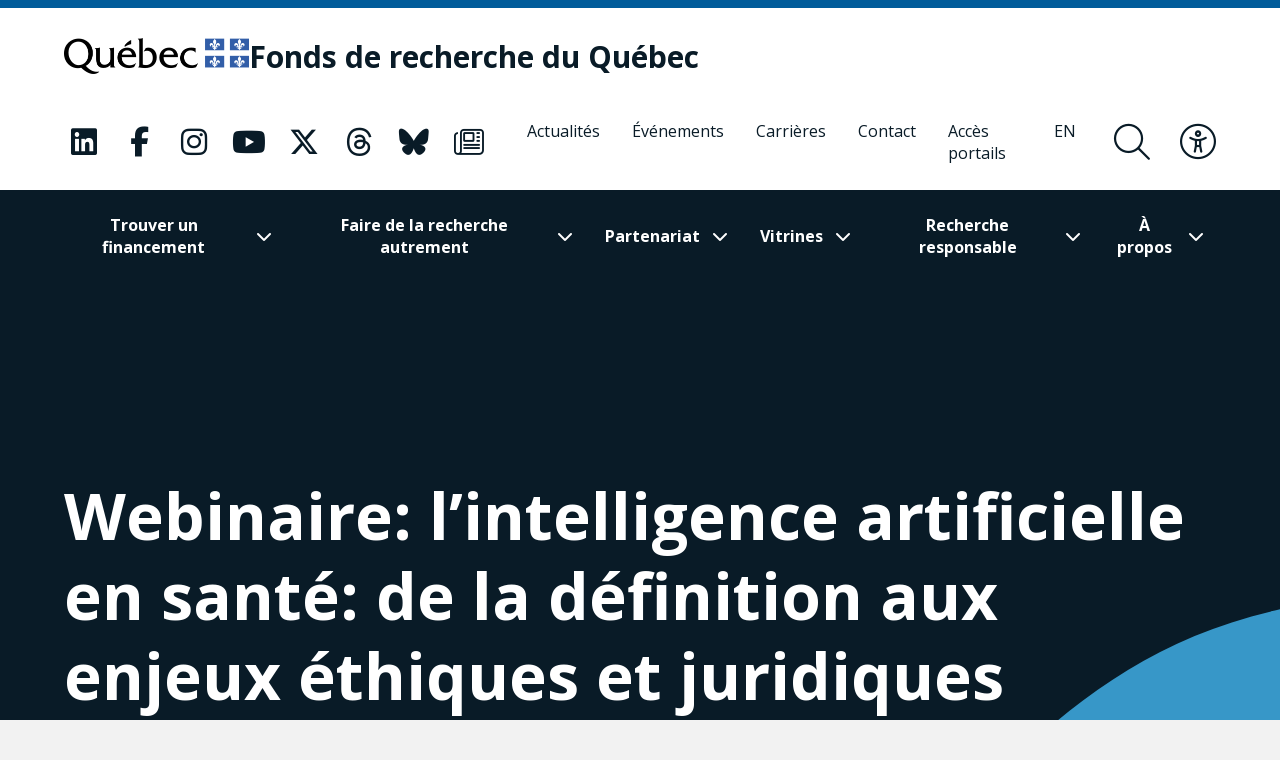

--- FILE ---
content_type: text/html; charset=UTF-8
request_url: https://frq.gouv.qc.ca/evenement/webinaire-lintelligence-artificielle-en-sante-de-la-definition-aux-enjeux-ethiques-et-juridiques/
body_size: 22353
content:
<!DOCTYPE html><html
lang="fr-CA"      data-text-selection="mixed"><head> <script type="text/javascript">
/* <![CDATA[ */
var gform;gform||(document.addEventListener("gform_main_scripts_loaded",function(){gform.scriptsLoaded=!0}),document.addEventListener("gform/theme/scripts_loaded",function(){gform.themeScriptsLoaded=!0}),window.addEventListener("DOMContentLoaded",function(){gform.domLoaded=!0}),gform={domLoaded:!1,scriptsLoaded:!1,themeScriptsLoaded:!1,isFormEditor:()=>"function"==typeof InitializeEditor,callIfLoaded:function(o){return!(!gform.domLoaded||!gform.scriptsLoaded||!gform.themeScriptsLoaded&&!gform.isFormEditor()||(gform.isFormEditor()&&console.warn("The use of gform.initializeOnLoaded() is deprecated in the form editor context and will be removed in Gravity Forms 3.1."),o(),0))},initializeOnLoaded:function(o){gform.callIfLoaded(o)||(document.addEventListener("gform_main_scripts_loaded",()=>{gform.scriptsLoaded=!0,gform.callIfLoaded(o)}),document.addEventListener("gform/theme/scripts_loaded",()=>{gform.themeScriptsLoaded=!0,gform.callIfLoaded(o)}),window.addEventListener("DOMContentLoaded",()=>{gform.domLoaded=!0,gform.callIfLoaded(o)}))},hooks:{action:{},filter:{}},addAction:function(o,r,e,t){gform.addHook("action",o,r,e,t)},addFilter:function(o,r,e,t){gform.addHook("filter",o,r,e,t)},doAction:function(o){gform.doHook("action",o,arguments)},applyFilters:function(o){return gform.doHook("filter",o,arguments)},removeAction:function(o,r){gform.removeHook("action",o,r)},removeFilter:function(o,r,e){gform.removeHook("filter",o,r,e)},addHook:function(o,r,e,t,n){null==gform.hooks[o][r]&&(gform.hooks[o][r]=[]);var d=gform.hooks[o][r];null==n&&(n=r+"_"+d.length),gform.hooks[o][r].push({tag:n,callable:e,priority:t=null==t?10:t})},doHook:function(r,o,e){var t;if(e=Array.prototype.slice.call(e,1),null!=gform.hooks[r][o]&&((o=gform.hooks[r][o]).sort(function(o,r){return o.priority-r.priority}),o.forEach(function(o){"function"!=typeof(t=o.callable)&&(t=window[t]),"action"==r?t.apply(null,e):e[0]=t.apply(null,e)})),"filter"==r)return e[0]},removeHook:function(o,r,t,n){var e;null!=gform.hooks[o][r]&&(e=(e=gform.hooks[o][r]).filter(function(o,r,e){return!!(null!=n&&n!=o.tag||null!=t&&t!=o.priority)}),gform.hooks[o][r]=e)}});
/* ]]> */
</script>

 <script>(function(w, d, s, l, i) {
            w[l] = w[l] || [];
            w[l].push({
                'gtm.start': new Date().getTime(),
                event: 'gtm.js'
            });
            var f = d.getElementsByTagName(s)[0],
                j = d.createElement(s),
                dl = l != 'dataLayer' ? '&l=' + l : '';
            j.async = true;
            j.src =
                'https://www.googletagmanager.com/gtm.js?id=' + i + dl;
            f.parentNode.insertBefore(j, f);
        })(window, document, 'script', 'dataLayer', 'GTM-KPMQTST');</script> 
 <script>!function(f,b,e,v,n,t,s)
          {if(f.fbq)return;n=f.fbq=function(){n.callMethod?
          n.callMethod.apply(n,arguments):n.queue.push(arguments)};
          if(!f._fbq)f._fbq=n;n.push=n;n.loaded=!0;n.version='2.0';
          n.queue=[];t=b.createElement(e);t.async=!0;
          t.src=v;s=b.getElementsByTagName(e)[0];
          s.parentNode.insertBefore(t,s)}(window, document,'script',
          'https://connect.facebook.net/en_US/fbevents.js');
          fbq('init', '1843479385796059');
          fbq('track', 'PageView');</script> <noscript><img
height="1" width="1" style="display:none"
src="https://www.facebook.com/tr?id=1843479385796059&ev=PageView&noscript=1"
/></noscript><meta
name="viewport"
content="width=device-width, initial-scale=1" /><meta
charset="UTF-8"><link
rel="apple-touch-icon"
sizes="180x180"
href="https://frq.gouv.qc.ca/app/themes/webit/apple-touch-icon.png"><link
rel="icon"
type="image/png"
sizes="32x32"
href="https://frq.gouv.qc.ca/app/themes/webit/favicon-32x32.png"><link
rel="icon"
type="image/png"
sizes="16x16"
href="https://frq.gouv.qc.ca/app/themes/webit/favicon-16x16.png"><link
rel="manifest"
href="https://frq.gouv.qc.ca/app/themes/webit/manifest.php?template_url=https://frq.gouv.qc.ca/app/themes/webit"><link
rel="mask-icon"
href="https://frq.gouv.qc.ca/app/themes/webit/safari-pinned-tab.svg"
color="black"><meta
name="msapplication-TileColor"
content="#b4daf5"><meta
name="theme-color"
content="#b4daf5"><meta
name="facebook-domain-verification"
content="rzd1q3l1rxndk6tei7n36id1q863ta" /> <script src="https://unpkg.com/@popperjs/core@2"></script> <script src="https://unpkg.com/tippy.js@6"></script> <script>var ajaxurl = "https://frq.gouv.qc.ca/wp/wp-admin/admin-ajax.php";
    var environment = "production";

            var language = "fr";</script> <meta
name='robots' content='index, follow, max-image-preview:large, max-snippet:-1, max-video-preview:-1' /><title>Webinaire: l’intelligence artificielle en santé: de la définition aux enjeux éthiques et juridiques - Fonds de recherche du Québec - FRQ</title>
<link data-rocket-preload as="style" href="https://fonts.googleapis.com/css2?family=Open+Sans%3Aital%2Cwght%400%2C300%3B0%2C400%3B0%2C500%3B0%2C600%3B0%2C700%3B0%2C800%3B1%2C300%3B1%2C400%3B1%2C500%3B1%2C600%3B1%2C700%3B1%2C800&#038;ver=1746731089&#038;display=swap" rel="preload">
<link href="https://fonts.googleapis.com/css2?family=Open+Sans%3Aital%2Cwght%400%2C300%3B0%2C400%3B0%2C500%3B0%2C600%3B0%2C700%3B0%2C800%3B1%2C300%3B1%2C400%3B1%2C500%3B1%2C600%3B1%2C700%3B1%2C800&#038;ver=1746731089&#038;display=swap" media="print" onload="this.media=&#039;all&#039;" rel="stylesheet">
<noscript data-wpr-hosted-gf-parameters=""><link rel="stylesheet" href="https://fonts.googleapis.com/css2?family=Open+Sans%3Aital%2Cwght%400%2C300%3B0%2C400%3B0%2C500%3B0%2C600%3B0%2C700%3B0%2C800%3B1%2C300%3B1%2C400%3B1%2C500%3B1%2C600%3B1%2C700%3B1%2C800&#038;ver=1746731089&#038;display=swap"></noscript><link
rel="canonical" href="https://frq.gouv.qc.ca/evenement/webinaire-lintelligence-artificielle-en-sante-de-la-definition-aux-enjeux-ethiques-et-juridiques/" /><meta
property="og:locale" content="fr_CA" /><meta
property="og:type" content="article" /><meta
property="og:title" content="Webinaire: l’intelligence artificielle en santé: de la définition aux enjeux éthiques et juridiques" /><meta
property="og:url" content="https://frq.gouv.qc.ca/evenement/webinaire-lintelligence-artificielle-en-sante-de-la-definition-aux-enjeux-ethiques-et-juridiques/" /><meta
property="og:site_name" content="Fonds de recherche du Québec" /><meta
property="og:image" content="https://communautefrq.ca/app/uploads/2021/05/evenements-virtuels_frq.jpeg" /><meta
property="og:image:width" content="1920" /><meta
property="og:image:height" content="1080" /><meta
property="og:image:type" content="image/jpeg" /><meta
name="twitter:card" content="summary_large_image" /> <script type="application/ld+json" class="yoast-schema-graph">{"@context":"https://schema.org","@graph":[{"@type":"WebPage","@id":"https://frq.gouv.qc.ca/evenement/webinaire-lintelligence-artificielle-en-sante-de-la-definition-aux-enjeux-ethiques-et-juridiques/","url":"https://frq.gouv.qc.ca/evenement/webinaire-lintelligence-artificielle-en-sante-de-la-definition-aux-enjeux-ethiques-et-juridiques/","name":"Webinaire: l’intelligence artificielle en santé: de la définition aux enjeux éthiques et juridiques - Fonds de recherche du Québec - FRQ","isPartOf":{"@id":"https://frq.gouv.qc.ca/#website"},"primaryImageOfPage":{"@id":"https://frq.gouv.qc.ca/evenement/webinaire-lintelligence-artificielle-en-sante-de-la-definition-aux-enjeux-ethiques-et-juridiques/#primaryimage"},"image":{"@id":"https://frq.gouv.qc.ca/evenement/webinaire-lintelligence-artificielle-en-sante-de-la-definition-aux-enjeux-ethiques-et-juridiques/#primaryimage"},"thumbnailUrl":"https://frq.gouv.qc.ca/app/uploads/2021/05/evenements-virtuels_frq.jpeg","datePublished":"2022-04-28T17:23:35+00:00","breadcrumb":{"@id":"https://frq.gouv.qc.ca/evenement/webinaire-lintelligence-artificielle-en-sante-de-la-definition-aux-enjeux-ethiques-et-juridiques/#breadcrumb"},"inLanguage":"fr-CA","potentialAction":[{"@type":"ReadAction","target":["https://frq.gouv.qc.ca/evenement/webinaire-lintelligence-artificielle-en-sante-de-la-definition-aux-enjeux-ethiques-et-juridiques/"]}]},{"@type":"ImageObject","inLanguage":"fr-CA","@id":"https://frq.gouv.qc.ca/evenement/webinaire-lintelligence-artificielle-en-sante-de-la-definition-aux-enjeux-ethiques-et-juridiques/#primaryimage","url":"https://frq.gouv.qc.ca/app/uploads/2021/05/evenements-virtuels_frq.jpeg","contentUrl":"https://frq.gouv.qc.ca/app/uploads/2021/05/evenements-virtuels_frq.jpeg","width":1920,"height":1080,"caption":"Male student wearing headphones conference video calling, watching webinar, online training class, virtual chat meeting with remote teacher or coach distance learning using computer, taking notes."},{"@type":"BreadcrumbList","@id":"https://frq.gouv.qc.ca/evenement/webinaire-lintelligence-artificielle-en-sante-de-la-definition-aux-enjeux-ethiques-et-juridiques/#breadcrumb","itemListElement":[{"@type":"ListItem","position":1,"name":"","item":"https://frq.gouv.qc.ca/"},{"@type":"ListItem","position":2,"name":"Événements","item":"https://frq.gouv.qc.ca/evenement/"},{"@type":"ListItem","position":3,"name":"Webinaire: l’intelligence artificielle en santé: de la définition aux enjeux éthiques et juridiques"}]},{"@type":"WebSite","@id":"https://frq.gouv.qc.ca/#website","url":"https://frq.gouv.qc.ca/","name":"Fonds de recherche du Québec","description":"","potentialAction":[{"@type":"SearchAction","target":{"@type":"EntryPoint","urlTemplate":"https://frq.gouv.qc.ca/?s={search_term_string}"},"query-input":{"@type":"PropertyValueSpecification","valueRequired":true,"valueName":"search_term_string"}}],"inLanguage":"fr-CA"}]}</script> <link
rel='dns-prefetch' href='//www.google.com' /><link
rel='dns-prefetch' href='//code.jquery.com' /><link
rel='dns-prefetch' href='//fonts.googleapis.com' /><link
href='https://fonts.gstatic.com' crossorigin rel='preconnect' /><style id='wp-img-auto-sizes-contain-inline-css' type='text/css'>img:is([sizes=auto i],[sizes^="auto," i]){contain-intrinsic-size:3000px 1500px}
/*# sourceURL=wp-img-auto-sizes-contain-inline-css */</style><link
rel='stylesheet' id='wp-block-library-css' href='https://frq.gouv.qc.ca/wp/wp-includes/css/dist/block-library/style.min.css?ver=6.9' type='text/css' media='all' /><style id='global-styles-inline-css' type='text/css'>
:root{--wp--preset--aspect-ratio--square: 1;--wp--preset--aspect-ratio--4-3: 4/3;--wp--preset--aspect-ratio--3-4: 3/4;--wp--preset--aspect-ratio--3-2: 3/2;--wp--preset--aspect-ratio--2-3: 2/3;--wp--preset--aspect-ratio--16-9: 16/9;--wp--preset--aspect-ratio--9-16: 9/16;--wp--preset--color--black: #000000;--wp--preset--color--cyan-bluish-gray: #abb8c3;--wp--preset--color--white: #ffffff;--wp--preset--color--pale-pink: #f78da7;--wp--preset--color--vivid-red: #cf2e2e;--wp--preset--color--luminous-vivid-orange: #ff6900;--wp--preset--color--luminous-vivid-amber: #fcb900;--wp--preset--color--light-green-cyan: #7bdcb5;--wp--preset--color--vivid-green-cyan: #00d084;--wp--preset--color--pale-cyan-blue: #8ed1fc;--wp--preset--color--vivid-cyan-blue: #0693e3;--wp--preset--color--vivid-purple: #9b51e0;--wp--preset--gradient--vivid-cyan-blue-to-vivid-purple: linear-gradient(135deg,rgb(6,147,227) 0%,rgb(155,81,224) 100%);--wp--preset--gradient--light-green-cyan-to-vivid-green-cyan: linear-gradient(135deg,rgb(122,220,180) 0%,rgb(0,208,130) 100%);--wp--preset--gradient--luminous-vivid-amber-to-luminous-vivid-orange: linear-gradient(135deg,rgb(252,185,0) 0%,rgb(255,105,0) 100%);--wp--preset--gradient--luminous-vivid-orange-to-vivid-red: linear-gradient(135deg,rgb(255,105,0) 0%,rgb(207,46,46) 100%);--wp--preset--gradient--very-light-gray-to-cyan-bluish-gray: linear-gradient(135deg,rgb(238,238,238) 0%,rgb(169,184,195) 100%);--wp--preset--gradient--cool-to-warm-spectrum: linear-gradient(135deg,rgb(74,234,220) 0%,rgb(151,120,209) 20%,rgb(207,42,186) 40%,rgb(238,44,130) 60%,rgb(251,105,98) 80%,rgb(254,248,76) 100%);--wp--preset--gradient--blush-light-purple: linear-gradient(135deg,rgb(255,206,236) 0%,rgb(152,150,240) 100%);--wp--preset--gradient--blush-bordeaux: linear-gradient(135deg,rgb(254,205,165) 0%,rgb(254,45,45) 50%,rgb(107,0,62) 100%);--wp--preset--gradient--luminous-dusk: linear-gradient(135deg,rgb(255,203,112) 0%,rgb(199,81,192) 50%,rgb(65,88,208) 100%);--wp--preset--gradient--pale-ocean: linear-gradient(135deg,rgb(255,245,203) 0%,rgb(182,227,212) 50%,rgb(51,167,181) 100%);--wp--preset--gradient--electric-grass: linear-gradient(135deg,rgb(202,248,128) 0%,rgb(113,206,126) 100%);--wp--preset--gradient--midnight: linear-gradient(135deg,rgb(2,3,129) 0%,rgb(40,116,252) 100%);--wp--preset--font-size--small: 13px;--wp--preset--font-size--medium: 20px;--wp--preset--font-size--large: 36px;--wp--preset--font-size--x-large: 42px;--wp--preset--spacing--20: 0.44rem;--wp--preset--spacing--30: 0.67rem;--wp--preset--spacing--40: 1rem;--wp--preset--spacing--50: 1.5rem;--wp--preset--spacing--60: 2.25rem;--wp--preset--spacing--70: 3.38rem;--wp--preset--spacing--80: 5.06rem;--wp--preset--shadow--natural: 6px 6px 9px rgba(0, 0, 0, 0.2);--wp--preset--shadow--deep: 12px 12px 50px rgba(0, 0, 0, 0.4);--wp--preset--shadow--sharp: 6px 6px 0px rgba(0, 0, 0, 0.2);--wp--preset--shadow--outlined: 6px 6px 0px -3px rgb(255, 255, 255), 6px 6px rgb(0, 0, 0);--wp--preset--shadow--crisp: 6px 6px 0px rgb(0, 0, 0);}:where(.is-layout-flex){gap: 0.5em;}:where(.is-layout-grid){gap: 0.5em;}body .is-layout-flex{display: flex;}.is-layout-flex{flex-wrap: wrap;align-items: center;}.is-layout-flex > :is(*, div){margin: 0;}body .is-layout-grid{display: grid;}.is-layout-grid > :is(*, div){margin: 0;}:where(.wp-block-columns.is-layout-flex){gap: 2em;}:where(.wp-block-columns.is-layout-grid){gap: 2em;}:where(.wp-block-post-template.is-layout-flex){gap: 1.25em;}:where(.wp-block-post-template.is-layout-grid){gap: 1.25em;}.has-black-color{color: var(--wp--preset--color--black) !important;}.has-cyan-bluish-gray-color{color: var(--wp--preset--color--cyan-bluish-gray) !important;}.has-white-color{color: var(--wp--preset--color--white) !important;}.has-pale-pink-color{color: var(--wp--preset--color--pale-pink) !important;}.has-vivid-red-color{color: var(--wp--preset--color--vivid-red) !important;}.has-luminous-vivid-orange-color{color: var(--wp--preset--color--luminous-vivid-orange) !important;}.has-luminous-vivid-amber-color{color: var(--wp--preset--color--luminous-vivid-amber) !important;}.has-light-green-cyan-color{color: var(--wp--preset--color--light-green-cyan) !important;}.has-vivid-green-cyan-color{color: var(--wp--preset--color--vivid-green-cyan) !important;}.has-pale-cyan-blue-color{color: var(--wp--preset--color--pale-cyan-blue) !important;}.has-vivid-cyan-blue-color{color: var(--wp--preset--color--vivid-cyan-blue) !important;}.has-vivid-purple-color{color: var(--wp--preset--color--vivid-purple) !important;}.has-black-background-color{background-color: var(--wp--preset--color--black) !important;}.has-cyan-bluish-gray-background-color{background-color: var(--wp--preset--color--cyan-bluish-gray) !important;}.has-white-background-color{background-color: var(--wp--preset--color--white) !important;}.has-pale-pink-background-color{background-color: var(--wp--preset--color--pale-pink) !important;}.has-vivid-red-background-color{background-color: var(--wp--preset--color--vivid-red) !important;}.has-luminous-vivid-orange-background-color{background-color: var(--wp--preset--color--luminous-vivid-orange) !important;}.has-luminous-vivid-amber-background-color{background-color: var(--wp--preset--color--luminous-vivid-amber) !important;}.has-light-green-cyan-background-color{background-color: var(--wp--preset--color--light-green-cyan) !important;}.has-vivid-green-cyan-background-color{background-color: var(--wp--preset--color--vivid-green-cyan) !important;}.has-pale-cyan-blue-background-color{background-color: var(--wp--preset--color--pale-cyan-blue) !important;}.has-vivid-cyan-blue-background-color{background-color: var(--wp--preset--color--vivid-cyan-blue) !important;}.has-vivid-purple-background-color{background-color: var(--wp--preset--color--vivid-purple) !important;}.has-black-border-color{border-color: var(--wp--preset--color--black) !important;}.has-cyan-bluish-gray-border-color{border-color: var(--wp--preset--color--cyan-bluish-gray) !important;}.has-white-border-color{border-color: var(--wp--preset--color--white) !important;}.has-pale-pink-border-color{border-color: var(--wp--preset--color--pale-pink) !important;}.has-vivid-red-border-color{border-color: var(--wp--preset--color--vivid-red) !important;}.has-luminous-vivid-orange-border-color{border-color: var(--wp--preset--color--luminous-vivid-orange) !important;}.has-luminous-vivid-amber-border-color{border-color: var(--wp--preset--color--luminous-vivid-amber) !important;}.has-light-green-cyan-border-color{border-color: var(--wp--preset--color--light-green-cyan) !important;}.has-vivid-green-cyan-border-color{border-color: var(--wp--preset--color--vivid-green-cyan) !important;}.has-pale-cyan-blue-border-color{border-color: var(--wp--preset--color--pale-cyan-blue) !important;}.has-vivid-cyan-blue-border-color{border-color: var(--wp--preset--color--vivid-cyan-blue) !important;}.has-vivid-purple-border-color{border-color: var(--wp--preset--color--vivid-purple) !important;}.has-vivid-cyan-blue-to-vivid-purple-gradient-background{background: var(--wp--preset--gradient--vivid-cyan-blue-to-vivid-purple) !important;}.has-light-green-cyan-to-vivid-green-cyan-gradient-background{background: var(--wp--preset--gradient--light-green-cyan-to-vivid-green-cyan) !important;}.has-luminous-vivid-amber-to-luminous-vivid-orange-gradient-background{background: var(--wp--preset--gradient--luminous-vivid-amber-to-luminous-vivid-orange) !important;}.has-luminous-vivid-orange-to-vivid-red-gradient-background{background: var(--wp--preset--gradient--luminous-vivid-orange-to-vivid-red) !important;}.has-very-light-gray-to-cyan-bluish-gray-gradient-background{background: var(--wp--preset--gradient--very-light-gray-to-cyan-bluish-gray) !important;}.has-cool-to-warm-spectrum-gradient-background{background: var(--wp--preset--gradient--cool-to-warm-spectrum) !important;}.has-blush-light-purple-gradient-background{background: var(--wp--preset--gradient--blush-light-purple) !important;}.has-blush-bordeaux-gradient-background{background: var(--wp--preset--gradient--blush-bordeaux) !important;}.has-luminous-dusk-gradient-background{background: var(--wp--preset--gradient--luminous-dusk) !important;}.has-pale-ocean-gradient-background{background: var(--wp--preset--gradient--pale-ocean) !important;}.has-electric-grass-gradient-background{background: var(--wp--preset--gradient--electric-grass) !important;}.has-midnight-gradient-background{background: var(--wp--preset--gradient--midnight) !important;}.has-small-font-size{font-size: var(--wp--preset--font-size--small) !important;}.has-medium-font-size{font-size: var(--wp--preset--font-size--medium) !important;}.has-large-font-size{font-size: var(--wp--preset--font-size--large) !important;}.has-x-large-font-size{font-size: var(--wp--preset--font-size--x-large) !important;}
/*# sourceURL=global-styles-inline-css */
</style>
<style id='classic-theme-styles-inline-css' type='text/css'>/*! This file is auto-generated */
.wp-block-button__link{color:#fff;background-color:#32373c;border-radius:9999px;box-shadow:none;text-decoration:none;padding:calc(.667em + 2px) calc(1.333em + 2px);font-size:1.125em}.wp-block-file__button{background:#32373c;color:#fff;text-decoration:none}
/*# sourceURL=/wp-includes/css/classic-themes.min.css */</style><link data-minify="1"
rel='stylesheet' id='wp-smart-crop-renderer-css' href='https://frq.gouv.qc.ca/app/cache/min/1/app/plugins/wp-smartcrop/css/image-renderer.css?ver=1765487588' type='text/css' media='all' /><link data-minify="1"
rel='stylesheet' id='main-css' href='https://frq.gouv.qc.ca/app/cache/min/1/app/themes/webit/assets/generated/css/theme.css?ver=1765487588' type='text/css' media='all' /> <script data-minify="1" type="text/javascript" src="https://frq.gouv.qc.ca/app/cache/min/1/jquery-3.4.1.min.js?ver=1765487589" id="jquery-js"></script> <script type="text/javascript" defer='defer' src="https://frq.gouv.qc.ca/app/plugins/webit-gravityforms/js/jquery.json.min.js?ver=2.9.24" id="gform_json-js"></script> <script type="text/javascript" id="gform_gravityforms-js-extra">/*  */
var gf_global = {"gf_currency_config":{"name":"Dollar canadien","symbol_left":"$","symbol_right":"CAD","symbol_padding":" ","thousand_separator":",","decimal_separator":".","decimals":2,"code":"CAD"},"base_url":"https://frq.gouv.qc.ca/app/plugins/webit-gravityforms","number_formats":[],"spinnerUrl":"https://frq.gouv.qc.ca/app/plugins/webit-gravityforms/images/spinner.svg","version_hash":"ff9aeadd2848abe21f243ffae36a928f","strings":{"newRowAdded":"Nouvelle ligne ajout\u00e9e.","rowRemoved":"Ligne supprim\u00e9e","formSaved":"Le formulaire a \u00e9t\u00e9 sauvegard\u00e9. Le contenu contient un lien pour revenir et compl\u00e9ter le formulaire."}};
var gf_global = {"gf_currency_config":{"name":"Dollar canadien","symbol_left":"$","symbol_right":"CAD","symbol_padding":" ","thousand_separator":",","decimal_separator":".","decimals":2,"code":"CAD"},"base_url":"https://frq.gouv.qc.ca/app/plugins/webit-gravityforms","number_formats":[],"spinnerUrl":"https://frq.gouv.qc.ca/app/plugins/webit-gravityforms/images/spinner.svg","version_hash":"ff9aeadd2848abe21f243ffae36a928f","strings":{"newRowAdded":"Nouvelle ligne ajout\u00e9e.","rowRemoved":"Ligne supprim\u00e9e","formSaved":"Le formulaire a \u00e9t\u00e9 sauvegard\u00e9. Le contenu contient un lien pour revenir et compl\u00e9ter le formulaire."}};
var gf_global = {"gf_currency_config":{"name":"Dollar canadien","symbol_left":"$","symbol_right":"CAD","symbol_padding":" ","thousand_separator":",","decimal_separator":".","decimals":2,"code":"CAD"},"base_url":"https://frq.gouv.qc.ca/app/plugins/webit-gravityforms","number_formats":[],"spinnerUrl":"https://frq.gouv.qc.ca/app/plugins/webit-gravityforms/images/spinner.svg","version_hash":"ff9aeadd2848abe21f243ffae36a928f","strings":{"newRowAdded":"Nouvelle ligne ajout\u00e9e.","rowRemoved":"Ligne supprim\u00e9e","formSaved":"Le formulaire a \u00e9t\u00e9 sauvegard\u00e9. Le contenu contient un lien pour revenir et compl\u00e9ter le formulaire."}};
var gf_global = {"gf_currency_config":{"name":"Dollar canadien","symbol_left":"$","symbol_right":"CAD","symbol_padding":" ","thousand_separator":",","decimal_separator":".","decimals":2,"code":"CAD"},"base_url":"https://frq.gouv.qc.ca/app/plugins/webit-gravityforms","number_formats":[],"spinnerUrl":"https://frq.gouv.qc.ca/app/plugins/webit-gravityforms/images/spinner.svg","version_hash":"ff9aeadd2848abe21f243ffae36a928f","strings":{"newRowAdded":"Nouvelle ligne ajout\u00e9e.","rowRemoved":"Ligne supprim\u00e9e","formSaved":"Le formulaire a \u00e9t\u00e9 sauvegard\u00e9. Le contenu contient un lien pour revenir et compl\u00e9ter le formulaire."}};
var gform_i18n = {"datepicker":{"days":{"monday":"Mo","tuesday":"Tu","wednesday":"We","thursday":"Th","friday":"Fr","saturday":"Sa","sunday":"Su"},"months":{"january":"Janvier","february":"F\u00e9vrier","march":"Mars","april":"Avril","may":"May","june":"Juin","july":"Juillet","august":"Ao\u00fbt","september":"Septembre","october":"Octobre","november":"Novembre","december":"D\u00e9cembre"},"firstDay":1,"iconText":"S\u00e9lectionner une date"}};
var gf_legacy_multi = {"1":"","2":"","3":"","4":""};
var gform_gravityforms = {"strings":{"invalid_file_extension":"Ce type de fichier n\u2019est pas autoris\u00e9. Seuls les formats suivants sont autoris\u00e9s :","delete_file":"Supprimer ce fichier","in_progress":"en cours","file_exceeds_limit":"Le fichier d\u00e9passe la taille autoris\u00e9e.","illegal_extension":"Ce type de fichier n\u2019est pas autoris\u00e9.","max_reached":"Nombre de fichiers maximal atteint","unknown_error":"Une erreur s\u2019est produite lors de la sauvegarde du fichier sur le serveur","currently_uploading":"Veuillez attendre la fin de l\u2019envoi","cancel":"Annuler","cancel_upload":"Annuler cet envoi","cancelled":"Annul\u00e9","error":"Erreur","message":"Message"},"vars":{"images_url":"https://frq.gouv.qc.ca/app/plugins/webit-gravityforms/images"}};
//# sourceURL=gform_gravityforms-js-extra
/*  */</script> <script type="text/javascript" id="gform_gravityforms-js-before">/*  */

//# sourceURL=gform_gravityforms-js-before
/*  */</script> <script type="text/javascript" defer='defer' src="https://frq.gouv.qc.ca/app/plugins/webit-gravityforms/js/gravityforms.min.js?ver=2.9.24" id="gform_gravityforms-js"></script> <script type="text/javascript" defer='defer' src="https://www.google.com/recaptcha/api.js?hl=fr&amp;ver=6.9#038;render=explicit" id="gform_recaptcha-js"></script> <script type="text/javascript" defer='defer' src="https://frq.gouv.qc.ca/app/plugins/webit-gravityforms/assets/js/dist/utils.min.js?ver=48a3755090e76a154853db28fc254681" id="gform_gravityforms_utils-js"></script> <script type="text/javascript" id="gform_conditional_logic-js-extra">/*  */
var gf_legacy = {"is_legacy":""};
//# sourceURL=gform_conditional_logic-js-extra
/*  */</script> <script type="text/javascript" defer='defer' src="https://frq.gouv.qc.ca/app/plugins/webit-gravityforms/js/conditional_logic.min.js?ver=2.9.24" id="gform_conditional_logic-js"></script> <script type="text/javascript" id="wpml-cookie-js-extra">/*  */
var wpml_cookies = {"wp-wpml_current_language":{"value":"fr","expires":1,"path":"/"}};
var wpml_cookies = {"wp-wpml_current_language":{"value":"fr","expires":1,"path":"/"}};
//# sourceURL=wpml-cookie-js-extra
/*  */</script> <script data-minify="1" type="text/javascript" src="https://frq.gouv.qc.ca/app/cache/min/1/app/plugins/sitepress-multilingual-cms/res/js/cookies/language-cookie.js?ver=1765487589" id="wpml-cookie-js" defer="defer" data-wp-strategy="defer"></script> <meta
name="generator" content="WPML ver:4.8.6 stt:1,4;" /> <script>var keepScripts = "#vendor-js,#main-js,#lib-barba-js";</script> <noscript><style>.lazyload[data-src]{display:none !important;}</style></noscript><style>.lazyload{background-image:none !important;}.lazyload:before{background-image:none !important;}</style><noscript><style id="rocket-lazyload-nojs-css">.rll-youtube-player, [data-lazy-src]{display:none !important;}</style></noscript><meta name="generator" content="WP Rocket 3.20.2" data-wpr-features="wpr_minify_js wpr_lazyload_images wpr_minify_css wpr_desktop" /></head><body>
<noscript><iframe
src="https://www.googletagmanager.com/ns.html?id=GTM-KPMQTST"
height="0"
width="0"
style="display:none;visibility:hidden"></iframe></noscript><div
class="load-overlay load-overlay--initial"><div
class="load-overlay__icon"></div></div><div
id="barba-transition"><div
class="rect"></div></div><div
id="page"
data-transition="wrapper">
<nav
class="a11y__nav"><ul><li>
<button
type="button"
class="a11y__skip-to-first">Passer au contenu principal</button></li><li>
<button
type="button"
class="a11y__skip-to-footer">Passer au pied de page</button></li></ul>
</nav><header
class="page__header"
id="masthead"><div
class="page__header__nav"><div
class="page__header__top"><div
class="page__header__top__qc"><div
class="container-fluid container-fluid--gutters"><div
class="page__header__top__qc__inner">
<a
class="page__header__logo logo-qc"
href="https://www.quebec.ca/"
aria-label="Allez sur le site du Québec"
target="_blank"
rel="external noopener">
<img src="data:image/svg+xml,%3Csvg%20xmlns='http://www.w3.org/2000/svg'%20viewBox='0%200%200%200'%3E%3C/svg%3E" alt="Gouvernement du Québec" data-lazy-src="https://frq.gouv.qc.ca/app/themes/webit/assets/img/logo-qc.png"><noscript><img
src="https://frq.gouv.qc.ca/app/themes/webit/assets/img/logo-qc.png" alt="Gouvernement du Québec"></noscript>
</a><a
href="https://frq.gouv.qc.ca/"
aria-label="Fonds de recherche du Québec"
rel="home"
class="page__header__logo page__header__top__qc__logo"><div
class="page__header__logo page__header__top__qc__logo-line">Fonds de recherche du Québec</div>
</a></div></div></div><div
class="page__header__top__nav"><div
class="container-fluid container-fluid--gutters h-100"><div
class="d-flex justify-content-end align-items-center h-100"><div
class="page__header__top-actions">
<button
type="button"
class="btn-icon btn-icon--menu-search search__form-trigger"
aria-label="Ouvrir le formulaire de recherche"
aria-controls="search__form"
aria-expanded="false"
title="Rechercher">
<span><i
class="fal fa-search" aria-hidden="true"></i></span>
</button>
<button
type="button"
class="btn-icon btn-icon--accessibility js-toggle-accessibility"
aria-label="Basculer le menu d'accessibilité"
title="Accessibilité"
aria-expanded="false">
<span><i
class="fal fa-universal-access" aria-hidden="true"></i></span>
</button>
<button
type="button"
id="burger"
class="btn-icon btn-icon--close btn-icon--menu-toggle menu__toggle burger"
aria-label="Basculer le menu de navigation"
title="Navigation"
aria-expanded="false">
<span><i
class="fal fa-bars" aria-hidden="true"></i></span>
<span><i
class="fal fa-times" aria-hidden="true"></i></span>
</button></div><nav
class="menu menu--secondary"><ul
class="nav__social "><li>
<a
href="https://www.linkedin.com/company/fonds-de-recherche-du-quebec/"
aria-label="Notre page Classic fa. Ceci va ouvrir une nouvelle page."
class="link "
rel="me"
target="_blank">
<i
class="fa-classic fa-brands fa-linkedin" aria-hidden="true"></i>                                   </a></li><li>
<a
href="https://www.facebook.com/FondsRechercheQuebec/"
aria-label="Notre page Classic fa. Ceci va ouvrir une nouvelle page."
class="link "
rel="me"
target="_blank">
<i
class="fa-classic fa-brands fa-facebook-f" aria-hidden="true"></i>                                   </a></li><li>
<a
href="https://www.instagram.com/fondsrecherchequebec/"
aria-label="Notre page Classic fa. Ceci va ouvrir une nouvelle page."
class="link "
rel="me"
target="_blank">
<i
class="fa-classic fa-brands fa-instagram" aria-hidden="true"></i>                                   </a></li><li>
<a
href="https://www.youtube.com/user/FondsRechercheQuebec"
aria-label="Notre page Classic fa. Ceci va ouvrir une nouvelle page."
class="link "
rel="me"
target="_blank">
<i
class="fa-classic fa-brands fa-youtube" aria-hidden="true"></i>                                   </a></li><li>
<a
href="https://frq.gouv.qc.ca/les-fonds-de-recherche-du-quebec/nos-medias-sociaux/"
aria-label="Notre page Classic fa. Ceci va ouvrir une nouvelle page."
class="link "
rel="me"
target="_blank">
<i
class="fa-classic fa-brands fa-x-twitter" aria-hidden="true"></i>                                   </a></li><li>
<a
href="https://www.threads.net/@fondsrecherchequebec"
aria-label="Notre page Classic fa. Ceci va ouvrir une nouvelle page."
class="link "
rel="me"
target="_blank">
<i
class="fa-classic fa-brands fa-threads" aria-hidden="true"></i>                                   </a></li><li>
<a
href="https://bsky.app/profile/did:plc:fnlbkzikezv6w5ksvofbk3i5"
aria-label="Notre page Classic fa. Ceci va ouvrir une nouvelle page."
class="link "
rel="me"
target="_blank">
<i
class="fa-classic fa-brands fa-bluesky" aria-hidden="true"></i>                                   </a></li><li>
<a
href="https://frq.gouv.qc.ca/infolettre-frq-info/"
aria-label="Notre page Classic fa. Ceci va ouvrir une nouvelle page."
class="link "
rel="me"
target="_blank">
<i
class="fa-classic fa-light fa-newspaper" aria-hidden="true"></i>                                   </a></li></ul><ul
class="menu__list d-flex align-items-stretch justify-content-left"><li
id="menu-item-80325" class="menu-item menu-item-type-post_type menu-item-object-page menu-item-80325 menu__item level-0" data-level="0"><a
href="https://frq.gouv.qc.ca/actualites/" class=" menu__item__el"><span>Actualités</span></a></li><li
id="menu-item-80324" class="menu-item menu-item-type-post_type menu-item-object-page menu-item-80324 menu__item level-0" data-level="0"><a
href="https://frq.gouv.qc.ca/evenements/" class=" menu__item__el"><span>Événements</span></a></li><li
id="menu-item-124021" class="menu-item menu-item-type-post_type menu-item-object-page menu-item-124021 menu__item level-0" data-level="0"><a
href="https://frq.gouv.qc.ca/carrieres/" class=" menu__item__el"><span>Carrières</span></a></li><li
id="menu-item-86296" class="menu-item menu-item-type-post_type menu-item-object-page menu-item-86296 menu__item level-0" data-level="0"><a
href="https://frq.gouv.qc.ca/contact/" class=" menu__item__el"><span>Contact</span></a></li><li
id="menu-item-80185" class="menu__item--ap menu-item menu-item-type-post_type menu-item-object-page menu-item-80185 menu__item level-0" data-level="0"><a
href="https://frq.gouv.qc.ca/acces-portails/" class=" menu__item__el"><span>Accès portails</span></a></li><li
class="menu__item menu__item-lang menu__item-en"><a
class="menu__item__el language-switcher" aria-label="English" href="https://frq.gouv.qc.ca/en/event/webinaire-lintelligence-artificielle-en-sante-de-la-definition-aux-enjeux-ethiques-et-juridiques/" data-lang="en"><span>EN</span></a></li></ul>
<button
type="button"
class="btn-icon btn-icon--menu-search search__form-trigger"
aria-label="Ouvrir le formulaire de recherche"
aria-controls="search__form"
aria-expanded="false"
title="Rechercher">
<span><i
class="fal fa-search" aria-hidden="true"></i></span>
</button>
<button
type="button"
class="btn-icon btn-icon--accessibility js-toggle-accessibility"
aria-label="Basculer le menu d'accessibilité"
title="Accessibilité"
aria-expanded="false">
<span><i
class="fal fa-universal-access" aria-hidden="true"></i></span>
</button>
</nav></div></div></div></div><div
class="page__header__main"><div
class="container-fluid container-fluid--gutters h-100"><div
class="page__header__main__inner"><nav
class="menu menu--main"><ul
class="menu__list"><li
id="menu-item-88945" class="menu-item menu-item-type-post_type menu-item-object-page menu-item-has-children menu-item-88945 menu__item level-0" data-level="0" aria-haspopup="true" aria-expanded="false"><button
class=" menu__item__el sub-menu__trigger" type="button" aria-expanded="false"><span>Trouver un financement</span></button><ul
class="sub-menu"><li
id="menu-item-80208" class="menu-item menu-item-type-post_type menu-item-object-page menu-item-80208 menu__item level-1" data-level="1"><a
href="https://frq.gouv.qc.ca/concours-ouverts/" class=" menu__item__el"><span>Concours ouverts</span></a></li><li
id="menu-item-150345" class="menu-item menu-item-type-post_type menu-item-object-page menu-item-150345 menu__item level-1" data-level="1"><a
href="https://frq.gouv.qc.ca/frq-calendrier-des-concours/" class=" menu__item__el"><span>Calendrier des concours</span></a></li><li
id="menu-item-145097" class="menu-item menu-item-type-custom menu-item-object-custom menu-item-has-children menu-item-145097 menu__item level-1" data-level="1" aria-haspopup="true" aria-expanded="false"><button
class=" menu__item__el sub-menu__trigger" type="button" aria-expanded="false"><span>Cadre réglementaire</span></button><ul
class="sub-menu"><li
id="menu-item-80211" class="menu-item menu-item-type-post_type menu-item-object-page menu-item-80211 menu__item level-2" data-level="2"><a
href="https://frq.gouv.qc.ca/regles-generales-communes/" class=" menu__item__el"><span>Règles générales communes</span></a></li><li
id="menu-item-80213" class="menu-item menu-item-type-post_type menu-item-object-page menu-item-80213 menu__item level-2" data-level="2"><a
href="https://frq.gouv.qc.ca/etablissements-gestionnaires/" class=" menu__item__el"><span>Établissements gestionnaires</span></a></li><li
id="menu-item-88701" class="menu-item menu-item-type-post_type menu-item-object-page menu-item-88701 menu__item level-2" data-level="2"><a
href="https://frq.gouv.qc.ca/protection-des-renseignements/" class=" menu__item__el"><span>Protection des renseignements</span></a></li></ul></li><li
id="menu-item-80203" class="menu-item menu-item-type-post_type menu-item-object-page menu-item-80203 menu__item level-1" data-level="1"><a
href="https://frq.gouv.qc.ca/resultats-des-concours/" class=" menu__item__el"><span>Résultats des concours</span></a></li><li
id="menu-item-80201" class="menu-item menu-item-type-post_type menu-item-object-page menu-item-80201 menu__item level-1" data-level="1"><a
href="https://frq.gouv.qc.ca/repertoire-complet-des-programmes/" class=" menu__item__el"><span>Répertoire complet des programmes</span></a></li><li
id="menu-item-80202" class="menu-item menu-item-type-post_type menu-item-object-page menu-item-80202 menu__item level-1" data-level="1"><a
href="https://frq.gouv.qc.ca/evaluer-une-demande/" class=" menu__item__el"><span>Évaluer une demande de bourse</span></a></li><li
id="menu-item-187046" class="menu-item menu-item-type-custom menu-item-object-custom menu-item-has-children menu-item-187046 menu__item level-1" data-level="1" aria-haspopup="true" aria-expanded="false"><button
class=" menu__item__el sub-menu__trigger" type="button" aria-expanded="false"><span>Projet FRQnet 2.0</span></button><ul
class="sub-menu"><li
id="menu-item-186439" class="menu-item menu-item-type-post_type menu-item-object-page menu-item-186439 menu__item level-2" data-level="2"><a
href="https://frq.gouv.qc.ca/frqnet-2-0/" class=" menu__item__el"><span>FRQnet 2.0</span></a></li><li
id="menu-item-187041" class="menu-item menu-item-type-post_type menu-item-object-page menu-item-187041 menu__item level-2" data-level="2"><a
href="https://frq.gouv.qc.ca/identifiants-uniques-et-permanents-doi/" class=" menu__item__el"><span>Identifiants uniques et permanents (DOI)</span></a></li><li
id="menu-item-187544" class="menu-item menu-item-type-post_type menu-item-object-page menu-item-187544 menu__item level-2" data-level="2"><a
href="https://frq.gouv.qc.ca/cv-frq/" class=" menu__item__el"><span>CV-FRQ</span></a></li></ul></li></ul></li><li
id="menu-item-88946" class="menu-item menu-item-type-post_type menu-item-object-page menu-item-has-children menu-item-88946 menu__item level-0" data-level="0" aria-haspopup="true" aria-expanded="false"><button
class=" menu__item__el sub-menu__trigger" type="button" aria-expanded="false"><span>Faire de la recherche autrement</span></button><ul
class="sub-menu"><li
id="menu-item-196709" class="menu-item menu-item-type-post_type menu-item-object-page menu-item-196709 menu__item level-1" data-level="1"><a
href="https://frq.gouv.qc.ca/declaration-de-reconnaissance-des-savoirs-autochtones-du-fond-de-recherche-du-quebec/" class=" menu__item__el"><span>Déclaration de reconnaissance des savoirs autochtones</span></a></li><li
id="menu-item-83620" class="menu-item menu-item-type-post_type menu-item-object-page menu-item-83620 menu__item level-1" data-level="1"><a
href="https://frq.gouv.qc.ca/faire-de-la-recherche-autrement/" class=" menu__item__el"><span>Faire de la recherche autrement</span></a></li><li
id="menu-item-80247" class="menu-item menu-item-type-post_type menu-item-object-page menu-item-80247 menu__item level-1" data-level="1"><a
href="https://frq.gouv.qc.ca/recherche-intersectorielle/" class=" menu__item__el"><span>Recherche intersectorielle</span></a></li><li
id="menu-item-144106" class="menu-item menu-item-type-post_type menu-item-object-page menu-item-144106 menu__item level-1" data-level="1"><a
href="https://frq.gouv.qc.ca/la-science-en-francais/" class=" menu__item__el"><span>Science en français</span></a></li><li
id="menu-item-80230" class="menu-item menu-item-type-post_type menu-item-object-page menu-item-has-children menu-item-80230 menu__item level-1" data-level="1" aria-haspopup="true" aria-expanded="false"><button
class=" menu__item__el sub-menu__trigger" type="button" aria-expanded="false"><span>Science et société</span></button><ul
class="sub-menu"><li
id="menu-item-188417" class="menu-item menu-item-type-post_type menu-item-object-page menu-item-188417 menu__item level-2" data-level="2"><a
href="https://frq.gouv.qc.ca/scientifique-en-residence-perspective-de-carriere-de-type-postdoctoral/" class=" menu__item__el"><span>Scientifique en résidence</span></a></li><li
id="menu-item-88947" class="menu-item menu-item-type-post_type menu-item-object-page menu-item-88947 menu__item level-2" data-level="2"><a
href="https://frq.gouv.qc.ca/programme-dialogue/" class=" menu__item__el"><span>Programme DIALOGUE</span></a></li><li
id="menu-item-85407" class="menu-item menu-item-type-post_type menu-item-object-page menu-item-85407 menu__item level-2" data-level="2"><a
href="https://frq.gouv.qc.ca/programme-engagement/" class=" menu__item__el"><span>Programme ENGAGEMENT</span></a></li><li
id="menu-item-167765" class="menu-item menu-item-type-post_type menu-item-object-page menu-item-167765 menu__item level-2" data-level="2"><a
href="https://frq.gouv.qc.ca/programme-regards-odd/" class=" menu__item__el"><span>Programme REGARDS-ODD</span></a></li><li
id="menu-item-133777" class="menu-item menu-item-type-post_type menu-item-object-page menu-item-133777 menu__item level-2" data-level="2"><a
href="https://frq.gouv.qc.ca/partenariats-de-diffusion/" class=" menu__item__el"><span>Partenariats de diffusion</span></a></li></ul></li></ul></li><li
id="menu-item-88948" class="menu-item menu-item-type-post_type menu-item-object-page menu-item-has-children menu-item-88948 menu__item level-0" data-level="0" aria-haspopup="true" aria-expanded="false"><button
class=" menu__item__el sub-menu__trigger" type="button" aria-expanded="false"><span>Partenariat</span></button><ul
class="sub-menu"><li
id="menu-item-83641" class="menu-item menu-item-type-post_type menu-item-object-page menu-item-83641 menu__item level-1" data-level="1"><a
href="https://frq.gouv.qc.ca/partenariats-de-recherche/" class=" menu__item__el"><span>Partenariats de recherche</span></a></li><li
id="menu-item-83588" class="menu-item menu-item-type-post_type menu-item-object-page menu-item-83588 menu__item level-1" data-level="1"><a
href="https://frq.gouv.qc.ca/devenir-partenaire/" class=" menu__item__el"><span>Devenir partenaire</span></a></li><li
id="menu-item-89350" class="menu-item menu-item-type-post_type menu-item-object-page menu-item-89350 menu__item level-1" data-level="1"><a
href="https://frq.gouv.qc.ca/concours-ouverts/" class=" menu__item__el"><span>Programmes en partenariat</span></a></li><li
id="menu-item-88949" class="menu-item menu-item-type-post_type menu-item-object-page menu-item-88949 menu__item level-1" data-level="1"><a
href="https://frq.gouv.qc.ca/projets-de-recherche/" class=" menu__item__el"><span>Projets de recherche</span></a></li><li
id="menu-item-88950" class="menu-item menu-item-type-post_type menu-item-object-page menu-item-88950 menu__item level-1" data-level="1"><a
href="https://frq.gouv.qc.ca/histoires-et-rapports-de-recherche/" class=" menu__item__el"><span>Rapports de recherche</span></a></li><li
id="menu-item-86724" class="menu-item menu-item-type-post_type menu-item-object-page menu-item-86724 menu__item level-1" data-level="1"><a
href="https://frq.gouv.qc.ca/activites-de-transfert-de-connaissances/" class=" menu__item__el"><span>Activités de transfert de connaissances</span></a></li></ul></li><li
id="menu-item-89351" class="menu-item menu-item-type-post_type menu-item-object-page menu-item-has-children menu-item-89351 menu__item level-0" data-level="0" aria-haspopup="true" aria-expanded="false"><button
class=" menu__item__el sub-menu__trigger" type="button" aria-expanded="false"><span>Vitrines</span></button><ul
class="sub-menu"><li
id="menu-item-196558" class="menu-item menu-item-type-post_type menu-item-object-page menu-item-196558 menu__item level-1" data-level="1"><a
href="https://frq.gouv.qc.ca/changer-le-monde-au-coeur-du-quebec-scientifique/" class=" menu__item__el"><span>Changer le monde : au cœur du Québec scientifique</span></a></li><li
id="menu-item-187136" class="menu-item menu-item-type-post_type menu-item-object-page menu-item-187136 menu__item level-1" data-level="1"><a
href="https://frq.gouv.qc.ca/regroupements-de-recherche/" class=" menu__item__el"><span>Regroupements de recherche</span></a></li><li
id="menu-item-80277" class="menu-item menu-item-type-post_type menu-item-object-page menu-item-80277 menu__item level-1" data-level="1"><a
href="https://frq.gouv.qc.ca/projets-de-recherche/" class=" menu__item__el"><span>Projets de recherche</span></a></li><li
id="menu-item-80272" class="menu-item menu-item-type-post_type menu-item-object-page menu-item-80272 menu__item level-1" data-level="1"><a
href="https://frq.gouv.qc.ca/histoires-et-rapports-de-recherche/" class=" menu__item__el"><span>Histoires et rapports de recherche</span></a></li><li
id="menu-item-80469" class="menu-item menu-item-type-post_type menu-item-object-page menu-item-80469 menu__item level-1" data-level="1"><a
href="https://frq.gouv.qc.ca/prix/" class=" menu__item__el"><span>Prix</span></a></li><li
id="menu-item-196013" class="menu-item menu-item-type-post_type menu-item-object-page menu-item-196013 menu__item level-1" data-level="1"><a
href="https://frq.gouv.qc.ca/la-recherche-au-coeur-de-nos-vies/" class=" menu__item__el"><span>La recherche au coeur de nos vies</span></a></li><li
id="menu-item-83907" class="menu-item menu-item-type-post_type menu-item-object-page menu-item-83907 menu__item level-1" data-level="1"><a
href="https://frq.gouv.qc.ca/revues-scientifiques/" class=" menu__item__el"><span>Revues scientifiques</span></a></li></ul></li><li
id="menu-item-89352" class="menu-item menu-item-type-post_type menu-item-object-page menu-item-has-children menu-item-89352 menu__item level-0" data-level="0" aria-haspopup="true" aria-expanded="false"><button
class=" menu__item__el sub-menu__trigger" type="button" aria-expanded="false"><span>Recherche responsable</span></button><ul
class="sub-menu"><li
id="menu-item-80311" class="menu-item menu-item-type-post_type menu-item-object-page menu-item-80311 menu__item level-1" data-level="1"><a
href="https://frq.gouv.qc.ca/la-conduite-responsable-en-recherche/" class=" menu__item__el"><span>Conduite responsable en recherche</span></a></li><li
id="menu-item-80318" class="menu-item menu-item-type-post_type menu-item-object-page menu-item-80318 menu__item level-1" data-level="1"><a
href="https://frq.gouv.qc.ca/ethique/" class=" menu__item__el"><span>Éthique</span></a></li><li
id="menu-item-122946" class="menu-item menu-item-type-post_type menu-item-object-page menu-item-122946 menu__item level-1" data-level="1"><a
href="https://frq.gouv.qc.ca/science-ouverte/" class=" menu__item__el"><span>Science ouverte</span></a></li><li
id="menu-item-127439" class="menu-item menu-item-type-post_type menu-item-object-page menu-item-127439 menu__item level-1" data-level="1"><a
href="https://frq.gouv.qc.ca/gestion-des-donnees/" class=" menu__item__el"><span>Gestion des données en recherche</span></a></li><li
id="menu-item-86762" class="menu-item menu-item-type-post_type menu-item-object-page menu-item-86762 menu__item level-1" data-level="1"><a
href="https://frq.gouv.qc.ca/propriete-intellectuelle/" class=" menu__item__el"><span>Propriété intellectuelle</span></a></li><li
id="menu-item-80607" class="menu-item menu-item-type-post_type menu-item-object-page menu-item-80607 menu__item level-1" data-level="1"><a
href="https://frq.gouv.qc.ca/responsabilite-environnementale/" class=" menu__item__el"><span>Responsabilité environnementale</span></a></li><li
id="menu-item-167439" class="menu-item menu-item-type-post_type menu-item-object-page menu-item-167439 menu__item level-1" data-level="1"><a
href="https://frq.gouv.qc.ca/equite-diversite-et-inclusion-edi/" class=" menu__item__el"><span>Équité, diversité et inclusion</span></a></li></ul></li><li
id="menu-item-89353" class="menu-item menu-item-type-post_type menu-item-object-page menu-item-has-children menu-item-89353 menu__item level-0" data-level="0" aria-haspopup="true" aria-expanded="false"><button
class=" menu__item__el sub-menu__trigger" type="button" aria-expanded="false"><span>À propos</span></button><ul
class="sub-menu"><li
id="menu-item-80347" class="menu-item menu-item-type-post_type menu-item-object-page menu-item-80347 menu__item level-1" data-level="1"><a
href="https://frq.gouv.qc.ca/le-fonds-de-recherche-du-quebec/" class=" menu__item__el"><span>Le Fonds de recherche du Québec</span></a></li><li
id="menu-item-168453" class="menu-item menu-item-type-post_type menu-item-object-page menu-item-168453 menu__item level-1" data-level="1"><a
href="https://frq.gouv.qc.ca/mission-et-mandats/" class=" menu__item__el"><span>Mission et mandats</span></a></li><li
id="menu-item-89070" class="menu-item menu-item-type-post_type menu-item-object-page menu-item-89070 menu__item level-1" data-level="1"><a
href="https://frq.gouv.qc.ca/concours-ouverts/" class=" menu__item__el"><span>Bourses et subventions</span></a></li><li
id="menu-item-168586" class="menu-item menu-item-type-post_type menu-item-object-page menu-item-has-children menu-item-168586 menu__item level-1" data-level="1" aria-haspopup="true" aria-expanded="false"><button
class=" menu__item__el sub-menu__trigger" type="button" aria-expanded="false"><span>Conseil d’administration / comités</span></button><ul
class="sub-menu"><li
id="menu-item-168428" class="menu-item menu-item-type-post_type menu-item-object-page menu-item-168428 menu__item level-2" data-level="2"><a
href="https://frq.gouv.qc.ca/conseil-dadministration/" class=" menu__item__el"><span>Conseil d’administration</span></a></li><li
id="menu-item-168589" class="menu-item menu-item-type-post_type menu-item-object-page menu-item-168589 menu__item level-2" data-level="2"><a
href="https://frq.gouv.qc.ca/les-comites-statutaires/" class=" menu__item__el"><span>Comités statutaires</span></a></li><li
id="menu-item-168599" class="menu-item menu-item-type-post_type menu-item-object-page menu-item-168599 menu__item level-2" data-level="2"><a
href="https://frq.gouv.qc.ca/comite-scientifique-nature-et-technologies/" class=" menu__item__el"><span>Comité scientifique – Nature et technologies</span></a></li><li
id="menu-item-168598" class="menu-item menu-item-type-post_type menu-item-object-page menu-item-168598 menu__item level-2" data-level="2"><a
href="https://frq.gouv.qc.ca/comite-scientifique-sante/" class=" menu__item__el"><span>Comité scientifique – Santé</span></a></li><li
id="menu-item-168597" class="menu-item menu-item-type-post_type menu-item-object-page menu-item-168597 menu__item level-2" data-level="2"><a
href="https://frq.gouv.qc.ca/comite-scientifique-societe-et-culture/" class=" menu__item__el"><span>Comité scientifique – Société et culture</span></a></li><li
id="menu-item-183928" class="menu-item menu-item-type-post_type menu-item-object-page menu-item-183928 menu__item level-2" data-level="2"><a
href="https://frq.gouv.qc.ca/comite-sur-lethique-de-la-recherche/" class=" menu__item__el"><span>Comité sur l’éthique de la recherche</span></a></li><li
id="menu-item-168568" class="menu-item menu-item-type-post_type menu-item-object-page menu-item-168568 menu__item level-2" data-level="2"><a
href="https://frq.gouv.qc.ca/comite-intersectoriel-etudiant/" class=" menu__item__el"><span>Comité intersectoriel étudiant</span></a></li></ul></li><li
id="menu-item-168600" class="menu-item menu-item-type-post_type menu-item-object-page menu-item-168600 menu__item level-1" data-level="1"><a
href="https://frq.gouv.qc.ca/publications/" class=" menu__item__el"><span>Publications</span></a></li><li
id="menu-item-175205" class="menu-item menu-item-type-post_type menu-item-object-page menu-item-175205 menu__item level-1" data-level="1"><a
href="https://frq.gouv.qc.ca/diffusion-de-linformation-frq/" class=" menu__item__el"><span>Diffusion de l’information FRQ</span></a></li><li
id="menu-item-89354" class="menu-item menu-item-type-post_type menu-item-object-page menu-item-has-children menu-item-89354 menu__item level-1" data-level="1" aria-haspopup="true" aria-expanded="false"><button
class=" menu__item__el sub-menu__trigger" type="button" aria-expanded="false"><span>Nature et technologies</span></button><ul
class="sub-menu"><li
id="menu-item-80353" class="menu-item menu-item-type-post_type menu-item-object-page menu-item-80353 menu__item level-2" data-level="2"><a
href="https://frq.gouv.qc.ca/nature-et-technologies/vision-et-domaines-de-recherche/" class=" menu__item__el"><span>Vision et domaines de recherche – Nature et technologies</span></a></li><li
id="menu-item-80365" class="menu-item menu-item-type-post_type menu-item-object-page menu-item-80365 menu__item level-2" data-level="2"><a
href="https://frq.gouv.qc.ca/nature-et-technologies/direction-scientifique/" class=" menu__item__el"><span>Direction scientifique</span></a></li><li
id="menu-item-83859" class="menu-item menu-item-type-post_type menu-item-object-page menu-item-83859 menu__item level-2" data-level="2"><a
href="https://frq.gouv.qc.ca/nature-et-technologies/diffusion-de-linformation/" class=" menu__item__el"><span>Diffusion de l’information &#8211; Archives</span></a></li></ul></li><li
id="menu-item-89355" class="menu-item menu-item-type-post_type menu-item-object-page menu-item-has-children menu-item-89355 menu__item level-1" data-level="1" aria-haspopup="true" aria-expanded="false"><button
class=" menu__item__el sub-menu__trigger" type="button" aria-expanded="false"><span>Santé</span></button><ul
class="sub-menu"><li
id="menu-item-80354" class="menu-item menu-item-type-post_type menu-item-object-page menu-item-80354 menu__item level-2" data-level="2"><a
href="https://frq.gouv.qc.ca/sante/vision-et-domaines-de-recherche/" class=" menu__item__el"><span>Vision et domaines de recherche – Santé</span></a></li><li
id="menu-item-80366" class="menu-item menu-item-type-post_type menu-item-object-page menu-item-80366 menu__item level-2" data-level="2"><a
href="https://frq.gouv.qc.ca/sante/direction-scientifique/" class=" menu__item__el"><span>Direction scientifique</span></a></li><li
id="menu-item-175415" class="menu-item menu-item-type-post_type menu-item-object-page menu-item-175415 menu__item level-2" data-level="2"><a
href="https://frq.gouv.qc.ca/sante-durable/" class=" menu__item__el"><span>Santé durable</span></a></li><li
id="menu-item-83860" class="menu-item menu-item-type-post_type menu-item-object-page menu-item-83860 menu__item level-2" data-level="2"><a
href="https://frq.gouv.qc.ca/sante/diffusion-de-linformation/" class=" menu__item__el"><span>Diffusion de l’information &#8211; Archives</span></a></li></ul></li><li
id="menu-item-89357" class="menu-item menu-item-type-post_type menu-item-object-page menu-item-has-children menu-item-89357 menu__item level-1" data-level="1" aria-haspopup="true" aria-expanded="false"><button
class=" menu__item__el sub-menu__trigger" type="button" aria-expanded="false"><span>Société et culture</span></button><ul
class="sub-menu"><li
id="menu-item-80355" class="menu-item menu-item-type-post_type menu-item-object-page menu-item-80355 menu__item level-2" data-level="2"><a
href="https://frq.gouv.qc.ca/societe-et-culture/vision-et-domaines-de-recherche/" class=" menu__item__el"><span>Vision et domaines de recherche – Société et culture</span></a></li><li
id="menu-item-80367" class="menu-item menu-item-type-post_type menu-item-object-page menu-item-80367 menu__item level-2" data-level="2"><a
href="https://frq.gouv.qc.ca/societe-et-culture/direction-scientifique/" class=" menu__item__el"><span>Direction scientifique</span></a></li><li
id="menu-item-83861" class="menu-item menu-item-type-post_type menu-item-object-page menu-item-83861 menu__item level-2" data-level="2"><a
href="https://frq.gouv.qc.ca/societe-et-culture/diffusion-de-linformation/" class=" menu__item__el"><span>Diffusion de l’information &#8211; Archives</span></a></li></ul></li><li
id="menu-item-99361" class="menu-item menu-item-type-custom menu-item-object-custom menu-item-99361 menu__item level-1" data-level="1"><a
href="https://communautefrq.ca/" class=" menu__item__el"><span>Communauté FRQ</span></a></li><li
id="menu-item-88520" class="menu-item menu-item-type-post_type menu-item-object-page menu-item-88520 menu__item level-1" data-level="1"><a
href="https://frq.gouv.qc.ca/le-scientifique-en-chef-du-quebec/" class=" menu__item__el"><span>Le scientifique en chef du Québec</span></a></li></ul></li></ul>
</nav><div
class="page__header__main-aside">
<nav
class="menu menu--aside"><ul
class="menu__list menu__list--aside"><li
class="menu-item menu-item-type-post_type menu-item-object-page menu-item-80325 menu__item level-0" data-level="0"><a
href="https://frq.gouv.qc.ca/actualites/" class=" menu__item__el"><span>Actualités</span></a></li><li
class="menu-item menu-item-type-post_type menu-item-object-page menu-item-80324 menu__item level-0" data-level="0"><a
href="https://frq.gouv.qc.ca/evenements/" class=" menu__item__el"><span>Événements</span></a></li><li
class="menu-item menu-item-type-post_type menu-item-object-page menu-item-124021 menu__item level-0" data-level="0"><a
href="https://frq.gouv.qc.ca/carrieres/" class=" menu__item__el"><span>Carrières</span></a></li><li
class="menu-item menu-item-type-post_type menu-item-object-page menu-item-86296 menu__item level-0" data-level="0"><a
href="https://frq.gouv.qc.ca/contact/" class=" menu__item__el"><span>Contact</span></a></li><li
class="menu__item--ap menu-item menu-item-type-post_type menu-item-object-page menu-item-80185 menu__item level-0" data-level="0"><a
href="https://frq.gouv.qc.ca/acces-portails/" class=" menu__item__el"><span>Accès portails</span></a></li><li
class="menu__item menu__item-lang menu__item-en"><a
class="menu__item__el language-switcher" aria-label="English" href="https://frq.gouv.qc.ca/en/event/webinaire-lintelligence-artificielle-en-sante-de-la-definition-aux-enjeux-ethiques-et-juridiques/" data-lang="en"><span>EN</span></a></li></ul><ul
class="nav__social "><li>
<a
href="https://www.linkedin.com/company/fonds-de-recherche-du-quebec/"
aria-label="Notre page Classic fa. Ceci va ouvrir une nouvelle page."
class="link "
rel="me"
target="_blank">
<i
class="fa-classic fa-brands fa-linkedin" aria-hidden="true"></i>                                   </a></li><li>
<a
href="https://www.facebook.com/FondsRechercheQuebec/"
aria-label="Notre page Classic fa. Ceci va ouvrir une nouvelle page."
class="link "
rel="me"
target="_blank">
<i
class="fa-classic fa-brands fa-facebook-f" aria-hidden="true"></i>                                   </a></li><li>
<a
href="https://www.instagram.com/fondsrecherchequebec/"
aria-label="Notre page Classic fa. Ceci va ouvrir une nouvelle page."
class="link "
rel="me"
target="_blank">
<i
class="fa-classic fa-brands fa-instagram" aria-hidden="true"></i>                                   </a></li><li>
<a
href="https://www.youtube.com/user/FondsRechercheQuebec"
aria-label="Notre page Classic fa. Ceci va ouvrir une nouvelle page."
class="link "
rel="me"
target="_blank">
<i
class="fa-classic fa-brands fa-youtube" aria-hidden="true"></i>                                   </a></li><li>
<a
href="https://frq.gouv.qc.ca/les-fonds-de-recherche-du-quebec/nos-medias-sociaux/"
aria-label="Notre page Classic fa. Ceci va ouvrir une nouvelle page."
class="link "
rel="me"
target="_blank">
<i
class="fa-classic fa-brands fa-x-twitter" aria-hidden="true"></i>                                   </a></li><li>
<a
href="https://www.threads.net/@fondsrecherchequebec"
aria-label="Notre page Classic fa. Ceci va ouvrir une nouvelle page."
class="link "
rel="me"
target="_blank">
<i
class="fa-classic fa-brands fa-threads" aria-hidden="true"></i>                                   </a></li><li>
<a
href="https://bsky.app/profile/did:plc:fnlbkzikezv6w5ksvofbk3i5"
aria-label="Notre page Classic fa. Ceci va ouvrir une nouvelle page."
class="link "
rel="me"
target="_blank">
<i
class="fa-classic fa-brands fa-bluesky" aria-hidden="true"></i>                                   </a></li><li>
<a
href="https://frq.gouv.qc.ca/infolettre-frq-info/"
aria-label="Notre page Classic fa. Ceci va ouvrir une nouvelle page."
class="link "
rel="me"
target="_blank">
<i
class="fa-classic fa-light fa-newspaper" aria-hidden="true"></i>                                   </a></li></ul></nav></div></div></div></div></div>
</header><main
class="wp-singular event-template-default single single-event postid-117902 wp-theme-webit lang-fr"              data-transition="container"
data-transition-namespace="default"
data-admin-bar-page-url=""
data-text-selection-value="mixed">
<article
class="news-article"><header
class="news-article__header"><div
class="banner banner--full banner--offset"
tabindex="-1"><div
class="banner__wave banner__wave--mixed"></div><div
class="container-fluid container-fluid--gutters banner__text"><div
class="wysiwyg"><h1>Webinaire: l’intelligence artificielle en santé: de la définition aux enjeux éthiques et juridiques</h1><div
class="card__infos"><div
class="v-gradient-line v-gradient-line--force card__infos__line"></div><div
class="card__infos__content wysiwyg--color--white"><div
class="card__date --uppercase">
Du <time
datetime="2022-06-14"><span
class="sr-only">Date de début&nbsp;:</span>14</time> au <time
datetime="2022-06-15"><span
class="sr-only">Date de fin&nbsp;:</span>15 juin 2022</time></div><div
class="card__categories"><span
class="sr-only">Secteur :</span><span
class="--uppercase">Nature et technologies,</span>
<span
class="--uppercase">Santé</span></div></div></div></div></div></div>
</header><div
class="container-fluid container-fluid--gutters --offset--top"><div
class="figure image image--ratio image--ratio--45">
<img
width="1920" height="1080" src="data:image/svg+xml,%3Csvg%20xmlns='http://www.w3.org/2000/svg'%20viewBox='0%200%201920%201080'%3E%3C/svg%3E" class="attachment-hd size-hd" alt="" decoding="async" data-lazy-srcset="https://frq.gouv.qc.ca/app/uploads/2021/05/evenements-virtuels_frq.jpeg 1920w, https://frq.gouv.qc.ca/app/uploads/2021/05/evenements-virtuels_frq-300x169.jpeg 300w, https://frq.gouv.qc.ca/app/uploads/2021/05/evenements-virtuels_frq-1024x576.jpeg 1024w, https://frq.gouv.qc.ca/app/uploads/2021/05/evenements-virtuels_frq-150x84.jpeg 150w, https://frq.gouv.qc.ca/app/uploads/2021/05/evenements-virtuels_frq-768x432.jpeg 768w" data-lazy-sizes="(max-width: 1920px) 100vw, 1920px" data-lazy-src="https://frq.gouv.qc.ca/app/uploads/2021/05/evenements-virtuels_frq.jpeg" /><noscript><img
width="1920" height="1080" src="https://frq.gouv.qc.ca/app/uploads/2021/05/evenements-virtuels_frq.jpeg" class="attachment-hd size-hd" alt="" decoding="async" srcset="https://frq.gouv.qc.ca/app/uploads/2021/05/evenements-virtuels_frq.jpeg 1920w, https://frq.gouv.qc.ca/app/uploads/2021/05/evenements-virtuels_frq-300x169.jpeg 300w, https://frq.gouv.qc.ca/app/uploads/2021/05/evenements-virtuels_frq-1024x576.jpeg 1024w, https://frq.gouv.qc.ca/app/uploads/2021/05/evenements-virtuels_frq-150x84.jpeg 150w, https://frq.gouv.qc.ca/app/uploads/2021/05/evenements-virtuels_frq-768x432.jpeg 768w" sizes="(max-width: 1920px) 100vw, 1920px" /></noscript></div></div><div
class="container-fluid container-fluid--gutters"><div
class="breadcrumbs__container">
<nav
id="breadcrumbs"
class="breadcrumbs"
aria-label="Fil d'Ariane"><ol
itemscope
itemtype="http://schema.org/BreadcrumbList"><li
itemprop="itemListElement"
itemscope
itemtype="http://schema.org/ListItem">
<a
itemscope
itemtype="https://schema.org/Thing"
itemprop="item"
itemid="https://frq.gouv.qc.ca/"
href="https://frq.gouv.qc.ca/"
aria-label="Accueil">
<span>
<i
class="fas fa-home" aria-hidden="true"></i>
</span><meta
itemprop="name"
content="Accueil" />
</a><meta
itemprop="position"
content="1" /></li><li
itemprop="itemListElement"
itemscope
itemtype="http://schema.org/ListItem">
<a
itemscope itemtype="https://schema.org/Thing" itemprop="item" itemid="https://frq.gouv.qc.ca/evenements/" href="https://frq.gouv.qc.ca/evenements/">
<span
itemprop="name">Événements</span>
</a><meta
itemprop="position"
content="2" /></li><li
itemprop="itemListElement"
itemscope
itemtype="http://schema.org/ListItem">
<span
itemscope itemtype="http://schema.org/Thing" itemprop="item">
<strong
itemprop="name" aria-current="page" aria-label="Webinaire: l’intelligence artificielle en santé: de la définition aux enjeux éthiques et juridiques">Webinaire: l’intelligence artificielle en santé: de la définition aux en&hellip;</strong>
</span><meta
itemprop="position"
content="3" /></li></ol>
</nav>
<button
type="button"
class="btn--icon--raised link js-print"
>
<span
class="btn btn--raised btn--no-ripple">
<i
class="fas fa-print" aria-hidden="true"></i>        </span>
<span>Imprimer</span>
</button>
<a
href="https://frq.gouv.qc.ca/evenements/"
target="_self"
rel=""
class="btn--icon--raised link breadcrumbs__back"
>
<span
class="btn btn--raised btn--no-ripple">
<i
class="fas fa-chevron-double-left" aria-hidden="true"></i>        </span>
<span>Retour aux événements</span>
</a></div></div>
<section
class=" flexible--top--large flexible--bottom--large"
style="background-color:#f2f2f2"><div
class="container-fluid container-fluid--gutters text-link-list"><div
class="wysiwyg "><h4><img
fetchpriority="high" decoding="async" width="300" height="190" class="alignnone size-medium wp-image-117877" src="data:image/svg+xml,%3Csvg%20xmlns='http://www.w3.org/2000/svg'%20viewBox='0%200%20300%20190'%3E%3C/svg%3E" alt="" data-lazy-srcset="https://frq.gouv.qc.ca/app/uploads/2022/04/webinaire-lia-en-sante_ovia_2022-06-14-15-300x190.jpg 300w, https://frq.gouv.qc.ca/app/uploads/2022/04/webinaire-lia-en-sante_ovia_2022-06-14-15-150x95.jpg 150w, https://frq.gouv.qc.ca/app/uploads/2022/04/webinaire-lia-en-sante_ovia_2022-06-14-15-768x486.jpg 768w, https://frq.gouv.qc.ca/app/uploads/2022/04/webinaire-lia-en-sante_ovia_2022-06-14-15.jpg 1007w" data-lazy-sizes="(max-width: 300px) 100vw, 300px" data-lazy-src="https://frq.gouv.qc.ca/app/uploads/2022/04/webinaire-lia-en-sante_ovia_2022-06-14-15-300x190.jpg" /><noscript><img
fetchpriority="high" decoding="async" width="300" height="190" class="alignnone size-medium wp-image-117877" src="https://frq.gouv.qc.ca/app/uploads/2022/04/webinaire-lia-en-sante_ovia_2022-06-14-15-300x190.jpg" alt="" srcset="https://frq.gouv.qc.ca/app/uploads/2022/04/webinaire-lia-en-sante_ovia_2022-06-14-15-300x190.jpg 300w, https://frq.gouv.qc.ca/app/uploads/2022/04/webinaire-lia-en-sante_ovia_2022-06-14-15-150x95.jpg 150w, https://frq.gouv.qc.ca/app/uploads/2022/04/webinaire-lia-en-sante_ovia_2022-06-14-15-768x486.jpg 768w, https://frq.gouv.qc.ca/app/uploads/2022/04/webinaire-lia-en-sante_ovia_2022-06-14-15.jpg 1007w" sizes="(max-width: 300px) 100vw, 300px" /></noscript><br
/>
Ce webinaire présentera le résultat des travaux menés par l’Observatoire international sur les impacts sociétaux de l’IA et du numérique (OBVIA), appuyé par les FRQ,  à la demande du Ministère de la Santé et des Services sociaux du Québec.</h4></div><div
class="text-link-list__list__container"><ul
class="text-link-list__list"><li>
<a
href="https://observatoire-ia.ulaval.ca/webinaire-ia-en-sante-definition-et-enjeux-ethiques-et-juridiques/"
class="text-link-list__list__el link link--split border--color--mixed link--dark"
rel="external noopener"                               target="_blank">
Détails                                <i
class="far fa-external-link-alt"></i>                            </a></li></ul></div></div>
</section>
<section
class="text-links-slider "><div
class="container-fluid container-fluid--gutters--left flexible flexible--large text-links-slider__text"
style="background-color:#ffffff"><div
class=""><div
class="introduction wysiwyg"><h2>Autres événements qui pourraient vous intéresser</h2></div></div></div><div
class="flexible flexible--large text-links-slider__slider__container"
style="background-color:#091b27"><div
class="text-links-slider__slider"><article
class="card ratio-box ratio-box--100 --gradient--hover "
style="border-color:#091b27"><div
class="image image--bg card__image">
<img
width="1024" height="461" src="data:image/svg+xml,%3Csvg%20xmlns='http://www.w3.org/2000/svg'%20viewBox='0%200%201024%20461'%3E%3C/svg%3E" class="attachment-large size-large" alt="" decoding="async" data-lazy-srcset="https://frq.gouv.qc.ca/app/uploads/2025/12/sommet-main-1024x461.jpg 1024w, https://frq.gouv.qc.ca/app/uploads/2025/12/sommet-main-300x135.jpg 300w, https://frq.gouv.qc.ca/app/uploads/2025/12/sommet-main-150x68.jpg 150w, https://frq.gouv.qc.ca/app/uploads/2025/12/sommet-main-768x346.jpg 768w, https://frq.gouv.qc.ca/app/uploads/2025/12/sommet-main.jpg 1920w" data-lazy-sizes="(max-width: 1024px) 100vw, 1024px" data-lazy-src="https://frq.gouv.qc.ca/app/uploads/2025/12/sommet-main-1024x461.jpg" /><noscript><img
width="1024" height="461" src="https://frq.gouv.qc.ca/app/uploads/2025/12/sommet-main-1024x461.jpg" class="attachment-large size-large" alt="" decoding="async" srcset="https://frq.gouv.qc.ca/app/uploads/2025/12/sommet-main-1024x461.jpg 1024w, https://frq.gouv.qc.ca/app/uploads/2025/12/sommet-main-300x135.jpg 300w, https://frq.gouv.qc.ca/app/uploads/2025/12/sommet-main-150x68.jpg 150w, https://frq.gouv.qc.ca/app/uploads/2025/12/sommet-main-768x346.jpg 768w, https://frq.gouv.qc.ca/app/uploads/2025/12/sommet-main.jpg 1920w" sizes="(max-width: 1024px) 100vw, 1024px" /></noscript></div><div
class="card__content wysiwyg wysiwyg--color--white"><h3>
<a
href="https://frq.gouv.qc.ca/evenement/appel-a-participation-une-delegation-de-recherche-au-sommet-des-accelerateurs-2026/" class="card__link link--no-hover">Appel à participation – Une délégation de recherche au Sommet des accélérateurs 2026</a></h3><div
class="card__infos"><div
class="v-gradient-line v-gradient-line--force card__infos__line"></div><div
class="card__infos__content wysiwyg--color--white"><div
class="card__date --uppercase">
Du <time
datetime="2026-02-11"><span
class="sr-only">Date de début&nbsp;:</span>11</time> au <time
datetime="2026-02-12"><span
class="sr-only">Date de fin&nbsp;:</span>12 février 2026</time></div><div
class="card__categories"><span
class="sr-only">Secteur :</span><span
class="--uppercase">Nature et technologies,</span>
<span
class="--uppercase">Santé,</span>
<span
class="--uppercase">Société et culture</span></div></div></div></div></article><article
class="card ratio-box ratio-box--100 border--color--green--hover "
style="border-color:#091b27"><div
class="image image--bg card__image">
<img
width="1024" height="461" src="data:image/svg+xml,%3Csvg%20xmlns='http://www.w3.org/2000/svg'%20viewBox='0%200%201024%20461'%3E%3C/svg%3E" class="attachment-large size-large" alt="" decoding="async" data-lazy-srcset="https://frq.gouv.qc.ca/app/uploads/2026/01/webinaire-questions-reponses-1024x461.jpg 1024w, https://frq.gouv.qc.ca/app/uploads/2026/01/webinaire-questions-reponses-300x135.jpg 300w, https://frq.gouv.qc.ca/app/uploads/2026/01/webinaire-questions-reponses-150x68.jpg 150w, https://frq.gouv.qc.ca/app/uploads/2026/01/webinaire-questions-reponses-768x346.jpg 768w, https://frq.gouv.qc.ca/app/uploads/2026/01/webinaire-questions-reponses-1920x864.jpg 1920w" data-lazy-sizes="(max-width: 1024px) 100vw, 1024px" data-lazy-src="https://frq.gouv.qc.ca/app/uploads/2026/01/webinaire-questions-reponses-1024x461.jpg" /><noscript><img
width="1024" height="461" src="https://frq.gouv.qc.ca/app/uploads/2026/01/webinaire-questions-reponses-1024x461.jpg" class="attachment-large size-large" alt="" decoding="async" srcset="https://frq.gouv.qc.ca/app/uploads/2026/01/webinaire-questions-reponses-1024x461.jpg 1024w, https://frq.gouv.qc.ca/app/uploads/2026/01/webinaire-questions-reponses-300x135.jpg 300w, https://frq.gouv.qc.ca/app/uploads/2026/01/webinaire-questions-reponses-150x68.jpg 150w, https://frq.gouv.qc.ca/app/uploads/2026/01/webinaire-questions-reponses-768x346.jpg 768w, https://frq.gouv.qc.ca/app/uploads/2026/01/webinaire-questions-reponses-1920x864.jpg 1920w" sizes="(max-width: 1024px) 100vw, 1024px" /></noscript></div><div
class="card__content wysiwyg wysiwyg--color--white"><h3>
<a
href="https://frq.gouv.qc.ca/evenement/webinaire-presentation-des-nouveautes-pour-les-catalyseurs-a-maturation/" class="card__link link--no-hover">Webinaire | Présentation des nouveautés pour les Catalyseurs à maturation</a></h3><div
class="card__infos"><div
class="v-gradient-line v-gradient-line--force card__infos__line"></div><div
class="card__infos__content wysiwyg--color--white"><div
class="card__date --uppercase">
Le <time
datetime="2026-02-12"><span
class="sr-only">Date de début&nbsp;:</span>12 février 2026</time></div><div
class="card__categories"><span
class="sr-only">Secteur :</span><span
class="--uppercase">Nature et technologies</span></div></div></div></div></article><article
class="card ratio-box ratio-box--100 border--color--green--hover "
style="border-color:#091b27"><div
class="image image--bg card__image">
<img
width="1024" height="461" src="data:image/svg+xml,%3Csvg%20xmlns='http://www.w3.org/2000/svg'%20viewBox='0%200%201024%20461'%3E%3C/svg%3E" class="attachment-large size-large" alt="" decoding="async" data-lazy-srcset="https://frq.gouv.qc.ca/app/uploads/2025/12/webinaire-questions-reponses-1-1-1024x461.jpg 1024w, https://frq.gouv.qc.ca/app/uploads/2025/12/webinaire-questions-reponses-1-1-300x135.jpg 300w, https://frq.gouv.qc.ca/app/uploads/2025/12/webinaire-questions-reponses-1-1-150x68.jpg 150w, https://frq.gouv.qc.ca/app/uploads/2025/12/webinaire-questions-reponses-1-1-768x346.jpg 768w, https://frq.gouv.qc.ca/app/uploads/2025/12/webinaire-questions-reponses-1-1-1920x864.jpg 1920w" data-lazy-sizes="(max-width: 1024px) 100vw, 1024px" data-lazy-src="https://frq.gouv.qc.ca/app/uploads/2025/12/webinaire-questions-reponses-1-1-1024x461.jpg" /><noscript><img
width="1024" height="461" src="https://frq.gouv.qc.ca/app/uploads/2025/12/webinaire-questions-reponses-1-1-1024x461.jpg" class="attachment-large size-large" alt="" decoding="async" srcset="https://frq.gouv.qc.ca/app/uploads/2025/12/webinaire-questions-reponses-1-1-1024x461.jpg 1024w, https://frq.gouv.qc.ca/app/uploads/2025/12/webinaire-questions-reponses-1-1-300x135.jpg 300w, https://frq.gouv.qc.ca/app/uploads/2025/12/webinaire-questions-reponses-1-1-150x68.jpg 150w, https://frq.gouv.qc.ca/app/uploads/2025/12/webinaire-questions-reponses-1-1-768x346.jpg 768w, https://frq.gouv.qc.ca/app/uploads/2025/12/webinaire-questions-reponses-1-1-1920x864.jpg 1920w" sizes="(max-width: 1024px) 100vw, 1024px" /></noscript></div><div
class="card__content wysiwyg wysiwyg--color--white"><h3>
<a
href="https://frq.gouv.qc.ca/evenement/webinaire-preparer-une-demande-de-financement-en-interordre/" class="card__link link--no-hover">Webinaire | Préparer une demande de financement en interordre</a></h3><div
class="card__infos"><div
class="v-gradient-line v-gradient-line--force card__infos__line"></div><div
class="card__infos__content wysiwyg--color--white"><div
class="card__date --uppercase">
Le <time
datetime="2026-02-05"><span
class="sr-only">Date de début&nbsp;:</span>5 février 2026</time></div><div
class="card__categories"><span
class="sr-only">Secteur :</span><span
class="--uppercase">Nature et technologies</span></div></div></div></div></article></div><div
class="slick__arrows wysiwyg--color--white"><button
type="button"
class="slick__arrow slick__arrow--prev link link--dark"
aria-label="Diapositive précédente">
<i
class="fal fa-long-arrow-left" aria-hidden="true"></i>
</button><button
type="button"
class="slick__arrow slick__arrow--next link link--dark"
aria-label="Diapositive suivante">
<i
class="fal fa-long-arrow-right" aria-hidden="true"></i>
</button></div></div></section></article></main><footer
class="page__footer"
tabindex="-1"
id="mastfoot">
<section
class="page__footer__socials page__footer__socials--divisions flexible"><div
class="container-fluid container-fluid--gutters"><h2 class="h4 a-center mb-0">Suivez-nous sur</h2><ul
class="nav__social nav__social--grid"><li>
<a
href="https://www.linkedin.com/company/fonds-de-recherche-du-quebec/"
aria-label="Notre page Classic fa. Ceci va ouvrir une nouvelle page."
class="link "
rel="me"
target="_blank">
<i
class="fa-classic fa-brands fa-linkedin" aria-hidden="true"></i>                                   </a></li><li>
<a
href="https://www.facebook.com/FondsRechercheQuebec/"
aria-label="Notre page Classic fa. Ceci va ouvrir une nouvelle page."
class="link "
rel="me"
target="_blank">
<i
class="fa-classic fa-brands fa-facebook-f" aria-hidden="true"></i>                                   </a></li><li>
<a
href="https://www.instagram.com/fondsrecherchequebec/"
aria-label="Notre page Classic fa. Ceci va ouvrir une nouvelle page."
class="link "
rel="me"
target="_blank">
<i
class="fa-classic fa-brands fa-instagram" aria-hidden="true"></i>                                   </a></li><li>
<a
href="https://www.youtube.com/user/FondsRechercheQuebec"
aria-label="Notre page Classic fa. Ceci va ouvrir une nouvelle page."
class="link "
rel="me"
target="_blank">
<i
class="fa-classic fa-brands fa-youtube" aria-hidden="true"></i>                                   </a></li><li>
<a
href="https://frq.gouv.qc.ca/les-fonds-de-recherche-du-quebec/nos-medias-sociaux/"
aria-label="Notre page Classic fa. Ceci va ouvrir une nouvelle page."
class="link "
rel="me"
target="_blank">
<i
class="fa-classic fa-brands fa-x-twitter" aria-hidden="true"></i>                                   </a></li><li>
<a
href="https://www.threads.net/@fondsrecherchequebec"
aria-label="Notre page Classic fa. Ceci va ouvrir une nouvelle page."
class="link "
rel="me"
target="_blank">
<i
class="fa-classic fa-brands fa-threads" aria-hidden="true"></i>                                   </a></li><li>
<a
href="https://bsky.app/profile/did:plc:fnlbkzikezv6w5ksvofbk3i5"
aria-label="Notre page Classic fa. Ceci va ouvrir une nouvelle page."
class="link "
rel="me"
target="_blank">
<i
class="fa-classic fa-brands fa-bluesky" aria-hidden="true"></i>                                   </a></li><li>
<a
href="https://frq.gouv.qc.ca/infolettre-frq-info/"
aria-label="Notre page Classic fa. Ceci va ouvrir une nouvelle page."
class="link "
rel="me"
target="_blank">
<i
class="fa-classic fa-light fa-newspaper" aria-hidden="true"></i>                                   </a></li></ul></div>
</section>
<section
class="chief-scientist-social flexible"><h2 class="h4">Suivez aussi le Scientifique en chef du Québec</h2><ul
class="nav__social nav__social--grid"><li>
<a
href="https://twitter.com/SciChefQC"
aria-label="La page Classic fa du Chef Scientifique du Québec. Ceci va ouvrir une nouvelle page."
class="link "
rel="me"
target="_blank">
<i
class="fa-classic fa-brands fa-x-twitter" aria-hidden="true"></i>                                   </a></li><li>
<a
href="https://www.facebook.com/SciChefQC/"
aria-label="La page Classic fa du Chef Scientifique du Québec. Ceci va ouvrir une nouvelle page."
class="link "
rel="me"
target="_blank">
<i
class="fa-classic fa-brands fa-facebook-f" aria-hidden="true"></i>                                   </a></li><li>
<a
href="https://www.instagram.com/scichefqc/"
aria-label="La page Classic fa du Chef Scientifique du Québec. Ceci va ouvrir une nouvelle page."
class="link "
rel="me"
target="_blank">
<i
class="fa-classic fa-brands fa-instagram" aria-hidden="true"></i>                                   </a></li><li>
<a
href="https://bsky.app/profile/scichefqc.bsky.social"
aria-label="La page Classic fa du Chef Scientifique du Québec. Ceci va ouvrir une nouvelle page."
class="link "
rel="me"
target="_blank">
<i
class="fa-classic fa-brands fa-bluesky" aria-hidden="true"></i>                                   </a></li></ul>
</section><div
class="page__footer__nav page__footer__nav--main flexible"><div
class="container-fluid container-fluid--gutters"><div
class="page__footer__nav__col-logo"><div
class="page__footer__nav__logo">
<span>
<svg
width="155" height="158" viewBox="0 0 155 158" xmlns="http://www.w3.org/2000/svg" xmlns:xlink="http://www.w3.org/1999/xlink"><title>Fonds de recherche du Québec</title><defs><path
id="a" d="M.356.41h142.57v104.43H.356z"/><path
id="c" d="M.356.863h142.57v151.555H.356z"/><path
id="e" d="M.204.307h125.397V49.61H.204z"/><path
id="g" d="M.356.125h142.57v67.528H.356z"/><path
id="i" d="M.357.247h143.006v83.39H.357z"/><path
id="k" d="M.807.594h5.275v16.343H.807z"/><path
id="m" d="M.807.594h5.275v16.343H.807z"/><path
d="M45.976 25.458V23.64C29.808 15.855 15.411 7.6.651.74c14.902 7.107 29.266 16.233 45.325 24.718" id="o"/></defs><g
fill="none" fill-rule="evenodd"><g
transform="translate(10.925 52.044)"><mask
id="b" fill="#fff"><use
xlink:href="#a"/></mask><path
d="M.356 79.101c58.29 33.665 86.148 29.499 136.335-5.434C199.077 30.241 234.647-6.766 322.272 1.6l.032 4.523c-87.39-10.907-122.269 26.038-185.597 69.99C86.473 110.975 60.083 116.602.357 79.1" fill="#3796C7" mask="url(#b)"/></g><g
transform="translate(10.925)"><mask
id="d" fill="#fff"><use
xlink:href="#c"/></mask><path
d="M322.272 49.65c-81.954-7.667-124.644 30.341-186.304 74.005-49.903 35.34-78.83 39.426-135.612 4.931C67.093 160.83 105.94 138.945 151.71 95.24 201.99 47.23 240.654-5.619 322.351-22.775l-.08 72.425z" fill="#3796C7" mask="url(#d)"/></g><g
transform="translate(28.249 80.669)"><mask
id="f" fill="#fff"><use
xlink:href="#e"/></mask><path
d="M177.845 35c-51.262-2.52-83.1-25.592-123.182-29.42-19.843-1.893-39.3-.03-54.459 6.286.78-.268 1.573-.525 2.374-.775C17.366 6.485 35.84 5.107 54.663 8.265c40.083 6.723 71.92 33.347 123.182 39.573C243.834 55.85 288.73 34.81 305.027 22.337V.307C288.73 13.96 243.834 38.243 177.845 35" fill="#C2C93B" mask="url(#f)"/></g><g
transform="translate(10.925 89.343)"><mask
id="h" fill="#fff"><use
xlink:href="#g"/></mask><path
d="M197.05 43.708C145.295 36.552 113.497 9.63 73.055 2.2 61.325.047 49.895-.369 39.319.67c-8.905.875-17.553 2.83-25.89 6.103-2.12.832-4.213 1.76-6.175 2.922-3.02 1.789-5.5 3.811-6.898 5.036v.273c3.143-2.152 6.622-4.25 10.391-5.954 9.318-4.21 19.505-6.22 29.667-6.862a103.46 103.46 0 018.806-.171c39.827.885 66.402 24.289 103.149 42.145 53.905 26.195 111.986 30.726 169.982 16.559V23.524c-19.147 12.027-63.123 28.782-125.3 20.184" fill="#C2C93B" mask="url(#h)"/></g><g
transform="translate(10.487 61)"><mask
id="j" fill="#fff"><use
xlink:href="#i"/></mask><path
d="M282.488.853c-14.303 1.405-29.689 5.32-42.212 10.743-18.247 7.9-32.972 17.244-47.211 26.28-27.584 17.506-51.4 32.62-90.455 30.29-10.303-.613-21.234-3.051-32.806-5.633C46.389 57.311 22.254 51.93.357 60.971v1.83c21.704-6.613 45.801 1.535 69.177 9.44 11.615 3.926 22.581 7.634 32.962 9.447 39.38 6.88 63.327-5.563 91.055-19.969 14.206-7.38 28.896-15.013 47.07-20.792 12.43-3.95 27.704-6.079 41.907-5.84 15.56.263 29.583 3.268 40.81 8.715V4.786C312.04.69 298.006-.67 282.487.853" fill="#AD2126" mask="url(#j)"/></g><g
transform="translate(147.768 120.753)"><mask
id="l" fill="#fff"><use
xlink:href="#k"/></mask><path
d="M15.555 12.915a251.011 251.011 0 008.747 4.022c6.129-2.257 12.074-4.945 18.045-7.872-9.675-2.312-18.665-5.245-27.21-8.47a113.971 113.971 0 01-14.33 4.69c4.763 2.6 9.658 5.168 14.748 7.63" fill="#B1BD35" mask="url(#l)"/></g><g
transform="translate(147.768 120.753)"><mask
id="n" fill="#fff"><use
xlink:href="#m"/></mask><path
d="M15.555 12.915a251.011 251.011 0 008.747 4.022c6.129-2.257 12.074-4.945 18.045-7.872-9.675-2.312-18.665-5.245-27.21-8.47a113.971 113.971 0 01-14.33 4.69c4.763 2.6 9.658 5.168 14.748 7.63" fill="#314B22" mask="url(#n)"/></g><path
d="M27.29 97.334c6.254-1.774 12.73-2.677 19.213-2.973 6.487-.3 12.995.013 19.414.913 6.42.9 12.741 2.417 18.882 4.46 6.145 2.04 12.108 4.599 17.905 7.488 5.552 2.764 10.956 5.827 16.288 9.023l2.439-1.246c-.182-.105-.362-.213-.544-.318-5.66-3.258-11.414-6.387-17.336-9.192-5.918-2.804-12.01-5.278-18.277-7.221-6.264-1.949-12.698-3.358-19.206-4.14a106.01 106.01 0 00-19.608-.537c-6.524.427-13.027 1.466-19.28 3.373-3.123.957-6.184 2.116-9.115 3.55-2.494 1.22-4.894 2.615-7.22 4.119v.033c2.36-1.46 4.788-2.809 7.303-3.977 2.945-1.37 6.02-2.465 9.142-3.355" fill="#C2C93B"/><path
fill="#AD2126" d="M10.846 122.227v1.337L4.778 125.6l1.663-1.337z"/><path
d="M1.161 127.479l1.638-1.213c.033-.024 3.397-2.495 8.07-4.334l.177.445a39.981 39.981 0 00-5.827 2.886 63.755 63.755 0 015.666-1.939l.135.46c-2.745.805-4.983 1.616-7.983 2.895l-1.876.8z" fill="#AD2126"/><path
fill="#FFF" d="M30.914 74V29h22.988v6.743H38.008v12.109h13.096v6.745H38.008V74zm34.528-24.316h6.74c4.098 0 7.292-3.068 7.292-7.044v-.207c0-3.977-3.194-7.325-7.292-7.325h-6.74v14.576zm-7.225 24.273V28.343h14.45c8.127 0 14.034 6.695 14.034 14.228v.349c0 5.37-3.198 10.044-7.921 12.136l2.64 6.835c1.6 4.254 4.24 5.231 7.78 5.299v6.837c-9.794 0-12.852-5.928-14.172-9.207l-3.264-8.299h-6.322v17.436h-7.225zm40.166-14.856c0 4.325 3.54 8.299 8.128 8.299 4.445 0 7.986-3.974 7.986-8.299V43.269c0-4.325-3.54-8.37-7.986-8.37-4.587 0-8.128 4.116-8.128 8.37V59.1zm-7.227-15.832c0-8.23 6.462-15.485 15.284-15.485 8.545 0 15.285 6.976 15.285 15.485v15.903c0 5.927-3.335 10.808-7.851 13.11.693 6.277 5.069 8.44 9.933 8.647v6.625c-8.822-.136-15.42-4.67-16.879-13.04h-.417c-8.198 0-15.355-6.486-15.355-15.342V43.269z"/><g
transform="translate(107.874 107)"><mask
id="p" fill="#fff"><use
xlink:href="#o"/></mask><path
d="M45.976 25.458V23.64C29.808 15.855 15.411 7.6.651.74c14.902 7.107 29.266 16.233 45.325 24.718" mask="url(#p)"/></g></g></svg>                </span></div></div><div
class="page__footer__nav__col-nav">
<nav
class="menu menu--footer-main"><ul
class="menu__list menu__list--footer-main"><li
class="menu__item menu__item-lang menu__item-en"><a
class="menu__item__el language-switcher" aria-label="English" href="https://frq.gouv.qc.ca/en/event/webinaire-lintelligence-artificielle-en-sante-de-la-definition-aux-enjeux-ethiques-et-juridiques/" data-lang="en"><span>EN</span></a></li><li
id="menu-item-80301" class="menu-item menu-item-type-post_type menu-item-object-page menu-item-80301 menu__item level-0" data-level="0"><a
href="https://frq.gouv.qc.ca/acces-portails/" class=" menu__item__el"><span>Accès portails</span></a></li><li
id="menu-item-80302" class="menu-item menu-item-type-post_type menu-item-object-page menu-item-80302 menu__item level-0" data-level="0"><a
href="https://frq.gouv.qc.ca/carrieres/" class=" menu__item__el"><span>Carrières</span></a></li><li
id="menu-item-80306" class="menu-item menu-item-type-post_type menu-item-object-page menu-item-80306 menu__item level-0" data-level="0"><a
href="https://frq.gouv.qc.ca/plan-du-site/" class=" menu__item__el"><span>Plan du site</span></a></li><li
id="menu-item-184461" class="menu-item menu-item-type-post_type menu-item-object-page menu-item-184461 menu__item level-0" data-level="0"><a
href="https://frq.gouv.qc.ca/infolettre-frq-info/" class=" menu__item__el"><span>Infolettre FRQ info</span></a></li><li
id="menu-item-192793" class="menu-item menu-item-type-post_type menu-item-object-page menu-item-192793 menu__item level-0" data-level="0"><a
href="https://frq.gouv.qc.ca/le-fonds-de-recherche-du-quebec/mention-visibilite-logo/" class=" menu__item__el"><span>Mention | Visibilité | Logo</span></a></li></ul>
</nav></div><div
class="page__footer__nav__col-newsletter"><div
class="mt-3"><div>
<a
href="https://com.frq.gouv.qc.ca/T/WF/28228/pqKY6s/Optin/fr-CA/Form.ofsys"
target="_blank"
rel="external"
class="btn btn--raised">S’abonner à nos infolettres</a></div></div></div></div></div><div
class="page__footer__nav page__footer__nav--secondary flexible"><div
class="container-fluid container-fluid--gutters"><nav
class="menu menu--footer-secondary"><ul
class="menu__list menu__list--footer-secondary"><li
id="menu-item-88707" class="menu-item menu-item-type-post_type menu-item-object-page menu-item-88707 menu__item level-0" data-level="0"><a
href="https://frq.gouv.qc.ca/condition-dutilisation/" class=" menu__item__el"><span>Conditions d’utilisation</span></a></li><li
id="menu-item-80298" class="menu-item menu-item-type-post_type menu-item-object-page menu-item-80298 menu__item level-0" data-level="0"><a
href="https://frq.gouv.qc.ca/declaration-de-services/" class=" menu__item__el"><span>Déclaration de services</span></a></li><li
id="menu-item-80295" class="menu-item menu-item-type-post_type menu-item-object-page menu-item-80295 menu__item level-0" data-level="0"><a
href="https://frq.gouv.qc.ca/politique-de-confidentialite/" class=" menu__item__el"><span>Politique de confidentialité</span></a></li><li
id="menu-item-88706" class="menu-item menu-item-type-post_type menu-item-object-page menu-item-88706 menu__item level-0" data-level="0"><a
href="https://frq.gouv.qc.ca/acces-a-linformation/" class=" menu__item__el"><span>Accès à l’information</span></a></li><li
id="menu-item-177796" class="menu-item menu-item-type-post_type menu-item-object-page menu-item-177796 menu__item level-0" data-level="0"><a
href="https://frq.gouv.qc.ca/accessibilite/" class=" menu__item__el"><span>Accessibilité</span></a></li><li
id="menu-item-88705" class="menu-item menu-item-type-post_type menu-item-object-page menu-item-88705 menu__item level-0" data-level="0"><a
href="https://frq.gouv.qc.ca/propriete-intellectuelle-2/" class=" menu__item__el"><span>Propriété intellectuelle</span></a></li><li
id="menu-item-85260" class="menu-item menu-item-type-post_type menu-item-object-page menu-item-85260 menu__item level-0" data-level="0"><a
href="https://frq.gouv.qc.ca/contrats-publics/" class=" menu__item__el"><span>Contrats publics</span></a></li><li
id="menu-item-89205" class="menu-item menu-item-type-custom menu-item-object-custom menu-item-89205 menu__item level-0" data-level="0"><a
href="mailto:webmestre.frq@frq.gouv.qc.ca" class=" menu__item__el"><span>Webmestre</span></a></li><li
id="menu-item-156417" class="menu-item menu-item-type-custom menu-item-object-custom menu-item-156417 menu__item level-0" data-level="0"><a
href="javascript:Didomi.preferences.show()" class=" menu__item__el"><span>Préférences de consentement</span></a></li></ul>
</nav></div></div><div
class="page__footer__copy flexible"><div
class="container-fluid container-fluid--gutters"><div
class="d-flex flex-column align-items-center"><span
class="page__footer__copy__date">
Dernière mise à jour&nbsp;:&nbsp;28 avril 2022            </span><a
href="https://www.quebec.ca/"
aria-label="Allez sur le site du Québec"
target="_blank"
rel="external noopener"
class="page__footer__copy__logo mt-3">
<svg
width="179" height="35" viewBox="0 0 179 35" xmlns="http://www.w3.org/2000/svg"><title>Gouvernement du Québec</title><g
fill="none" fill-rule="evenodd"><g
fill="#000" fill-rule="nonzero"><path
d="M48.375 24.12V9.359h-.114c-.536.494-2.486.532-3.29.532h-1.415v.114c1.645 1.028 1.415 2.511 1.415 4.375v6.24c0 3.12-3.098 5.326-5.584 5.326-3.289 0-4.627-2.321-4.627-6.05V9.36h-.115c-.536.494-2.486.532-3.328.532h-1.415v.114c1.645 1.028 1.415 2.511 1.415 4.375v6.24c0 5.706 2.486 8.407 6.923 8.407 2.639 0 5.355-.913 6.693-3.157v2.7h4.857v-.113c-1.606-.952-1.415-2.473-1.415-4.337zm7.535-7.875c.459-2.55 2.333-4.147 4.857-4.147 2.716 0 4.437 1.331 4.858 4.147H55.91zm13.654 2.358c.153-5.212-3.366-9.13-8.49-9.13-5.623 0-9.41 4.032-9.41 9.663 0 5.668 4.399 9.967 10.786 9.967 1.76 0 3.595-.266 5.202-.989l1.874-3.804h-.115c-1.721 1.483-3.901 2.168-6.158 2.168-4.245 0-7.458-2.891-7.534-7.837h13.845v-.038zM72.547.799c.918 0 2.754-.038 3.29-.609h.114v25.565c.995.267 2.065.495 3.098.495 4.13 0 6.464-2.853 6.464-6.848 0-3.918-1.836-6.924-5.622-6.924-1.186 0-2.142.305-3.137.875l2.027-3.424a7.86 7.86 0 012.64-.456c4.283 0 7.878 3.69 7.878 9.206 0 6.316-4.283 10.424-11.091 10.424-2.525 0-4.972-.456-6.846-.723v-.114c1.223-.57 1.147-1.902 1.147-3.233V6.467c0-1.864.23-4.489-1.377-5.478V.875h1.415V.799zM96.03 16.245c.46-2.55 2.334-4.147 4.858-4.147 2.715 0 4.437 1.331 4.857 4.147h-9.714zm13.693 2.358c.153-5.212-3.366-9.13-8.453-9.13-5.622 0-9.408 4.032-9.408 9.663 0 5.668 4.398 9.967 10.785 9.967 1.76 0 3.595-.266 5.202-.989l1.874-3.804h-.115c-1.72 1.483-3.901 2.168-6.158 2.168-4.245 0-7.458-2.891-7.534-7.837h13.807v-.038zm16.828-4.527h-.114c-1.11-1.331-2.907-1.978-4.59-1.978-3.633 0-6.272 2.739-6.272 6.62 0 4.679 3.633 7.76 7.84 7.76 1.913 0 4.016-.799 5.508-1.978h.114l-1.95 3.842c-1.568.647-3.328.8-4.972.8-5.814 0-10.327-4.071-10.327-9.321 0-6.962 5.049-10.31 10.748-10.31 1.338 0 2.753.152 4.054.494v4.071h-.039zM64.86 6.125v-4.07c-2.486 1.103-4.743 3.157-6.273 5.173v1.598C62.26 6.353 64.86 6.24 64.86 6.125z"/><path
d="M14.412 26.288c-5.698 0-9.638-6.391-9.638-11.793v-.61c.077-5.25 3.48-10.157 9.447-10.157 6.273 0 9.524 5.897 9.562 11.49v.57c.038 5.973-3.71 10.5-9.37 10.5zm19.506 6.201c-4.207.685-8.223-.647-12.506-5.516 4.13-2.055 6.693-7.228 6.693-11.984v-.609C28.028 6.201 21.832.8 14.489.8 7.107.799.567 6.429.529 14.685v.57c0 8.028 6.005 14 13.348 14 1.07 0 2.065-.152 3.098-.418 4.819 4.49 9.103 6.391 12.813 5.935 1.759-.229 3.595-.913 4.742-2.359l-.612.076z"/></g><path
fill="#006CB7" d="M134.879.833h18.358v10.833h-18.358z"/><path
d="M144.475 1.667c-.115.224-.424.599-.963 1.198-.578.712-.501 1.686-.193 2.247.308.637.501 1.199.655 1.723.193.75.077 1.76.077 1.648h-.5c0-1.198-.386-2.36-1.35-2.884-1.348-.711-2.658.525-2.234 1.835.23.675.616.9.732.9 0 0-.193-.75.385-1.124a1.025 1.025 0 011.464.3c.27.411.347.973.347.973h-.963v.712h1.927s-.039.974-1.118.899c0 0 .116.786 1.118.374 0 0-.039.824.616 1.199.655-.412.617-1.199.617-1.199 1.002.412 1.117-.374 1.117-.374-1.079.112-1.117-.9-1.117-.9h1.926v-.71h-.963s.039-.563.347-.975c.308-.45.963-.636 1.464-.3.578.375.385 1.124.385 1.124.116 0 .501-.224.733-.899.423-1.31-.887-2.546-2.235-1.835-.964.525-1.349 1.648-1.349 2.884h-.501c0 .075-.116-.899.077-1.648a12.48 12.48 0 01.655-1.723c.27-.561.386-1.535-.193-2.247-.5-.637-.809-.974-.963-1.198z" fill="#FFF"/><path
fill="#006CB7" d="M159.078.833h18.358v10.833h-18.358z"/><path
d="M167.84 1.667c-.154.224-.424.599-.963 1.198-.578.712-.501 1.686-.193 2.247.309.637.501 1.199.655 1.723.193.75.077 1.76.077 1.648h-.5c0-1.198-.386-2.36-1.35-2.884-1.348-.711-2.658.525-2.234 1.835.231.675.616.9.732.9 0 0-.193-.75.385-1.124.54-.375 1.156-.15 1.465.3.27.411.346.973.346.973h-.963v.712h1.927s-.039.974-1.118.899c0 0 .116.786 1.118.374 0 0-.039.824.616 1.199.655-.412.617-1.199.617-1.199 1.002.412 1.117-.374 1.117-.374-1.079.112-1.117-.9-1.117-.9h1.927v-.71h-.964s.039-.563.347-.975c.308-.45.963-.636 1.464-.3.54.375.386 1.124.386 1.124.115 0 .5-.224.732-.899.424-1.31-.886-2.546-2.235-1.835-.925.525-1.349 1.648-1.349 2.884h-.5c0 .075-.116-.899.076-1.648a12.48 12.48 0 01.655-1.723c.27-.561.386-1.535-.192-2.247-.501-.637-.81-.974-.964-1.198z" fill="#FFF"/><path
fill="#006CB7" d="M135.07 16.9h18.404v11.433H135.07z"/><path
d="M144.272 17.483c-.115.234-.422.623-.958 1.245-.575.739-.499 1.75-.192 2.333.307.661.498 1.245.652 1.789.191.778.076 1.789.076 1.711h-.498c0-1.244-.383-2.45-1.342-2.994-1.342-.74-2.645.544-2.224 1.905.23.7.614.934.729.934 0 0-.192-.778.383-1.167.537-.389 1.189-.156 1.457.311.269.428.345 1.011.345 1.011h-.958v.7h1.917s-.039 1.011-1.112.933c0 0 .115.817 1.112.39 0 0-.039.855.613 1.244.652-.428.614-1.245.614-1.245.996.428 1.111-.389 1.111-.389-1.073.078-1.111-.933-1.111-.933h1.917v-.7h-.959s.038-.583.345-1.011c.307-.428.959-.661 1.457-.311.575.389.384 1.167.384 1.167.115 0 .498-.234.728-.934.422-1.36-.882-2.644-2.224-1.905-.958.544-1.342 1.71-1.342 2.994h-.498c0 .078-.115-.933.077-1.711.153-.544.345-1.089.651-1.789.269-.583.384-1.594-.191-2.333-.499-.622-.805-1.011-.959-1.245z" fill="#FFF"/><path
fill="#006CB7" d="M158.842 16.9h18.403v11.433h-18.403z"/><path
d="M168.043 17.483a11.35 11.35 0 01-.958 1.245c-.575.739-.499 1.75-.192 2.333.307.661.499 1.245.652 1.789.192.778.077 1.789.077 1.711h-.499c0-1.244-.383-2.45-1.342-2.994-1.342-.74-2.645.544-2.224 1.905.23.7.614.934.729.934 0 0-.192-.778.383-1.167.537-.389 1.15-.156 1.457.311.269.428.345 1.011.345 1.011h-.958v.7h1.917s-.038 1.011-1.112.933c0 0 .115.817 1.112.39 0 0-.038.855.613 1.244.652-.428.614-1.245.614-1.245.997.428 1.112-.389 1.112-.389-1.074.078-1.112-.933-1.112-.933h1.917v-.7h-.959s.039-.583.345-1.011c.307-.428.959-.661 1.457-.311.537.389.384 1.167.384 1.167.115 0 .498-.234.728-.934.422-1.36-.882-2.644-2.224-1.905-.92.544-1.342 1.71-1.342 2.994h-.498c0 .078-.115-.933.077-1.711.153-.544.345-1.089.652-1.789.268-.583.383-1.594-.192-2.333-.499-.622-.805-1.011-.959-1.245z" fill="#FFF"/></g></svg>            </a><div
class="page__footer__copy__credits mt-2">
<small>&copy; Fonds de recherche du Québec, 2026<span
class="sr-only"> Tous droits réservés.</span></small>
<small>Une création de <a
href="https://webitinteractive.ca/" class="link" target="_blank" title="Agence marketing | E-Commerce | Développement web | Webit Interactive" rel="external">Webit Interactive</a>.</small></div></div></div></div></footer></div><div
class="search__form overlay search"
id="search__form"
role="dialog"
aria-labelledby="search__label"
aria-describedby="search__info"
aria-modal="true"
itemscope
itemtype="https://schema.org/WebSite"><meta
itemprop="url"
content="https://frq.gouv.qc.ca/" /><button
type="button"
class="search__form-close"
aria-label="Fermer le formulaire de recherche"
aria-controls="search__form"
title="Fermer">
<i
class="fas fa-times" aria-hidden="true"></i>
</button><form
action="https://frq.gouv.qc.ca/"
method="get"
role="search"
class="container-fluid container-fluid--gutters"
id="globalSearch"
itemprop="potentialAction"
itemscope
itemtype="https://schema.org/SearchAction"><meta
itemprop="target"
content="https://frq.gouv.qc.ca/?s={s}" /><div>
<label
for='search'
id="search__label">
<span
class='sr-only'>Rechercher par mots-clés</span>
</label><input
type="text"
name="s"
id="search"
autocorrect="off"
autocomplete="off"
spellcheck="false"
class="search__text"
value=""
itemprop="query-input" /><div
class="search__info"
id="search__info">
Écrivez les mots recherchés et appuyez sur Entrée.<br>
Pour rechercher dans notre répertoire des programmes, cliquez sur ce <a
href="https://frq.gouv.qc.ca/concours-ouverts/">lien</a>.</div><input
type="hidden"
name="action"
value="get_global_search"></div></form></div><div
class="overlay overlay--center container-fluid container-fluid--gutters a11y"
id="a11y"
role="dialog"
aria-labelledby="a11y__label"
aria-modal="true"><div
class="overlay__content"><div
class="a11y__header"><h2 id="a11y__label" class="h3">Options d'accessibilité</h2><button
type="button"
class="a11y__close"
aria-label="Fermer les options d'accessibilité"
aria-controls="a11y"
title="Fermer">
<i
class="fas fa-times" aria-hidden="true"></i>
</button></div><div
class="a11y__content"><div
class="a11y__content__section"><div
class="wysiwyg"><h3 class="h4">Taille du texte</h3><p>Ajustez la taille du texte selon vos besoins en cliquant sur les boutons ci-dessous</p></div><div
class="a11y__buttons a11y__buttons--text-size"
role="listbox">
<button
type="button"
aria-selected="true"
role="option"
id="a11y__100">100%</button>
<button
type="button"
role="option"
id="a11y__150">150%</button>
<button
type="button"
role="option"
id="a11y__200">200%</button></div></div><div
class="a11y__content__section"><div
class="wysiwyg"><h3 class="h4">Style visuel de la page</h3><p>Ajustez le style visuel du site en sélectionnant celui qui vous convient le mieux parmi les choix disponibles ci-dessous :</p></div><div
class="a11y__buttons a11y__buttons--visual-style"
role="listbox">
<button
type="button"
aria-selected="true"
role="option"
id="a11y__orig">Couleurs originales</button>
<button
type="button"
role="option"
id="a11y__high">Haut contraste</button></div></div></div><div
class="a11y__footer"><div
class="wysiwyg"><p>Accédez à notre <a
href="https://frq.gouv.qc.ca/accessibilite/">section accessibilité</a> pour en savoir plus sur nos politiques et l'accessibilité de notre site Web.</p></div></div></div></div> <script type="speculationrules">{"prefetch":[{"source":"document","where":{"and":[{"href_matches":"/*"},{"not":{"href_matches":["/wp/wp-*.php","/wp/wp-admin/*","/app/uploads/*","/app/*","/app/plugins/*","/app/themes/webit/*","/*\\?(.+)"]}},{"not":{"selector_matches":"a[rel~=\"nofollow\"]"}},{"not":{"selector_matches":".no-prefetch, .no-prefetch a"}}]},"eagerness":"conservative"}]}</script> <script type="text/javascript">/*  */
	var relevanssi_rt_regex = /(&|\?)_(rt|rt_nonce)=(\w+)/g
	var newUrl = window.location.search.replace(relevanssi_rt_regex, '')
	history.replaceState(null, null, window.location.pathname + newUrl + window.location.hash)
/*  */</script> <script type="text/javascript" src="https://frq.gouv.qc.ca/wp/wp-includes/js/dist/dom-ready.min.js?ver=f77871ff7694fffea381" id="wp-dom-ready-js"></script> <script type="text/javascript" src="https://frq.gouv.qc.ca/wp/wp-includes/js/dist/hooks.min.js?ver=dd5603f07f9220ed27f1" id="wp-hooks-js"></script> <script type="text/javascript" src="https://frq.gouv.qc.ca/wp/wp-includes/js/dist/i18n.min.js?ver=c26c3dc7bed366793375" id="wp-i18n-js"></script> <script type="text/javascript" id="wp-i18n-js-after">/*  */
wp.i18n.setLocaleData( { 'text direction\u0004ltr': [ 'ltr' ] } );
//# sourceURL=wp-i18n-js-after
/*  */</script> <script type="text/javascript" id="wp-a11y-js-translations">/*  */
( function( domain, translations ) {
	var localeData = translations.locale_data[ domain ] || translations.locale_data.messages;
	localeData[""].domain = domain;
	wp.i18n.setLocaleData( localeData, domain );
} )( "default", {"translation-revision-date":"2025-10-03 04:54:28+0000","generator":"GlotPress\/4.0.3","domain":"messages","locale_data":{"messages":{"":{"domain":"messages","plural-forms":"nplurals=2; plural=n > 1;","lang":"fr_CA"},"Notifications":["Notifications"]}},"comment":{"reference":"wp-includes\/js\/dist\/a11y.js"}} );
//# sourceURL=wp-a11y-js-translations
/*  */</script> <script type="text/javascript" src="https://frq.gouv.qc.ca/wp/wp-includes/js/dist/a11y.min.js?ver=cb460b4676c94bd228ed" id="wp-a11y-js"></script> <script type="text/javascript" defer='defer' src="https://frq.gouv.qc.ca/app/plugins/webit-gravityforms/js/jquery.textareaCounter.plugin.min.js?ver=2.9.24" id="gform_textarea_counter-js"></script> <script type="text/javascript" defer='defer' src="https://frq.gouv.qc.ca/app/plugins/webit-gravityforms/assets/js/dist/vendor-theme.min.js?ver=8673c9a2ff188de55f9073009ba56f5e" id="gform_gravityforms_theme_vendors-js"></script> <script type="text/javascript" id="gform_gravityforms_theme-js-extra">/*  */
var gform_theme_config = {"common":{"form":{"honeypot":{"version_hash":"ff9aeadd2848abe21f243ffae36a928f"},"ajax":{"ajaxurl":"https://frq.gouv.qc.ca/wp/wp-admin/admin-ajax.php","ajax_submission_nonce":"c3b2fe7cc4","i18n":{"step_announcement":"Step %1$s of %2$s, %3$s","unknown_error":"There was an unknown error processing your request. Please try again."}}}},"hmr_dev":"","public_path":"https://frq.gouv.qc.ca/app/plugins/webit-gravityforms/assets/js/dist/","config_nonce":"f6553d0364"};
//# sourceURL=gform_gravityforms_theme-js-extra
/*  */</script> <script type="text/javascript" defer='defer' src="https://frq.gouv.qc.ca/app/plugins/webit-gravityforms/assets/js/dist/scripts-theme.min.js?ver=1546762cd067873f438f559b1e819128" id="gform_gravityforms_theme-js"></script> <script type="text/javascript" id="eio-lazy-load-js-before">/*  */
var eio_lazy_vars = {"exactdn_domain":"","skip_autoscale":0,"bg_min_dpr":1.1,"threshold":0,"use_dpr":1};
//# sourceURL=eio-lazy-load-js-before
/*  */</script> <script type="text/javascript" src="https://frq.gouv.qc.ca/app/plugins/ewww-image-optimizer/includes/lazysizes.min.js?ver=831" id="eio-lazy-load-js" async="async" data-wp-strategy="async"></script> <script type="text/javascript" id="jquery.wp-smartcrop-js-extra">/*  */
var wpsmartcrop_options = {"focus_mode":"power-lines"};
//# sourceURL=jquery.wp-smartcrop-js-extra
/*  */</script> <script type="text/javascript" src="https://frq.gouv.qc.ca/app/plugins/wp-smartcrop/js/jquery.wp-smartcrop.min.js?ver=2.0.10" id="jquery.wp-smartcrop-js"></script> <script data-minify="1" type="text/javascript" src="https://frq.gouv.qc.ca/app/cache/min/1/app/themes/webit/assets/libs/vendor.js?ver=1765487589" id="vendor-js"></script> <script type="text/javascript" id="main-js-extra">/*  */
var ajax_obj = {"ajaxurl":"https://frq.gouv.qc.ca/wp/wp-admin/admin-ajax.php","lang":"fr"};
//# sourceURL=main-js-extra
/*  */</script> <script data-minify="1" type="text/javascript" src="https://frq.gouv.qc.ca/app/cache/min/1/app/themes/webit/assets/generated/js/theme.js?ver=1765487589" id="main-js"></script> <script>window.lazyLoadOptions=[{elements_selector:"img[data-lazy-src],.rocket-lazyload",data_src:"lazy-src",data_srcset:"lazy-srcset",data_sizes:"lazy-sizes",class_loading:"lazyloading",class_loaded:"lazyloaded",threshold:300,callback_loaded:function(element){if(element.tagName==="IFRAME"&&element.dataset.rocketLazyload=="fitvidscompatible"){if(element.classList.contains("lazyloaded")){if(typeof window.jQuery!="undefined"){if(jQuery.fn.fitVids){jQuery(element).parent().fitVids()}}}}}},{elements_selector:".rocket-lazyload",data_src:"lazy-src",data_srcset:"lazy-srcset",data_sizes:"lazy-sizes",class_loading:"lazyloading",class_loaded:"lazyloaded",threshold:300,}];window.addEventListener('LazyLoad::Initialized',function(e){var lazyLoadInstance=e.detail.instance;if(window.MutationObserver){var observer=new MutationObserver(function(mutations){var image_count=0;var iframe_count=0;var rocketlazy_count=0;mutations.forEach(function(mutation){for(var i=0;i<mutation.addedNodes.length;i++){if(typeof mutation.addedNodes[i].getElementsByTagName!=='function'){continue}
if(typeof mutation.addedNodes[i].getElementsByClassName!=='function'){continue}
images=mutation.addedNodes[i].getElementsByTagName('img');is_image=mutation.addedNodes[i].tagName=="IMG";iframes=mutation.addedNodes[i].getElementsByTagName('iframe');is_iframe=mutation.addedNodes[i].tagName=="IFRAME";rocket_lazy=mutation.addedNodes[i].getElementsByClassName('rocket-lazyload');image_count+=images.length;iframe_count+=iframes.length;rocketlazy_count+=rocket_lazy.length;if(is_image){image_count+=1}
if(is_iframe){iframe_count+=1}}});if(image_count>0||iframe_count>0||rocketlazy_count>0){lazyLoadInstance.update()}});var b=document.getElementsByTagName("body")[0];var config={childList:!0,subtree:!0};observer.observe(b,config)}},!1)</script><script data-no-minify="1" async src="https://frq.gouv.qc.ca/app/plugins/wp-rocket/assets/js/lazyload/17.8.3/lazyload.min.js"></script> <script>var rocket_beacon_data = {"ajax_url":"https:\/\/frq.gouv.qc.ca\/wp\/wp-admin\/admin-ajax.php","nonce":"578a06dd10","url":"https:\/\/frq.gouv.qc.ca\/evenement\/webinaire-lintelligence-artificielle-en-sante-de-la-definition-aux-enjeux-ethiques-et-juridiques","is_mobile":false,"width_threshold":1600,"height_threshold":700,"delay":500,"debug":null,"status":{"atf":true,"lrc":true,"preconnect_external_domain":true},"elements":"img, video, picture, p, main, div, li, svg, section, header, span","lrc_threshold":1800,"preconnect_external_domain_elements":["link","script","iframe"],"preconnect_external_domain_exclusions":["static.cloudflareinsights.com","rel=\"profile\"","rel=\"preconnect\"","rel=\"dns-prefetch\"","rel=\"icon\""]}</script><script data-name="wpr-wpr-beacon" src='https://frq.gouv.qc.ca/app/plugins/wp-rocket/assets/js/wpr-beacon.min.js' async></script></body></html>
<!-- This website is like a Rocket, isn't it? Performance optimized by WP Rocket. Learn more: https://wp-rocket.me - Debug: cached@1768680323 -->